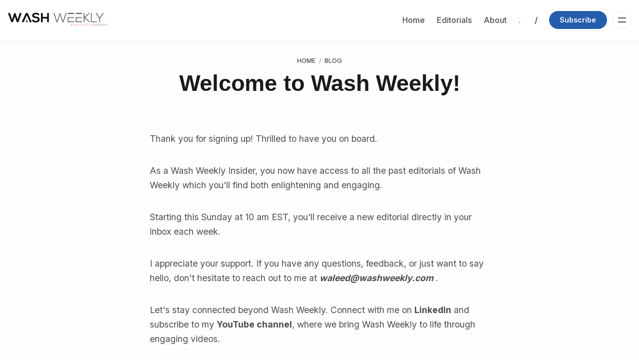

--- FILE ---
content_type: text/html; charset=utf-8
request_url: https://www.washweekly.com/welcome-to-wash-weekly/
body_size: 6316
content:
<!DOCTYPE html>
<html lang="en">
  <head>
    <meta charset="utf-8">
    <meta http-equiv="X-UA-Compatible" content="IE=edge">

    <title>Welcome to Wash Weekly!</title>

    <meta name="HandheldFriendly" content="True" />
    <meta name="viewport" content="width=device-width, initial-scale=1.0" />
    
    <meta name="theme-color" content="#245dab">

    <link rel="preload" href="https://www.washweekly.com/assets/dist/app.min.js?v=d880497706" as="script">
    <link rel="preload" href="https://www.washweekly.com/assets/dist/app.min.css?v=d880497706" as="style">

        <link rel="preconnect" href="https://fonts.googleapis.com">
    <link rel="preconnect" href="https://fonts.gstatic.com" crossorigin>




    <link rel="preload stylesheet" href="https://fonts.googleapis.com/css2?family=Inter:wght@300;400;500;600;700;800&display=swap" 
          as="style" onload="this.onload=null;this.rel='stylesheet'" crossorigin>    
    <style>body { --font-body: 'Inter', sans-serif; }</style>



    <script async defer src="https://www.washweekly.com/assets/dist/app.min.js?v=d880497706"></script>

    <link rel="stylesheet" type="text/css" href="https://www.washweekly.com/assets/dist/app.min.css?v=d880497706" />

    <script>
  // Basic Config
  let themeSettings = {
    ghostVersion: 'v5.0',
    searchUrl: `https://www.washweekly.com`,
    searchKey: ``,
    searchInContent: false,
    defaultColorScheme: `System`,
    enableImageLightbox: true,
    openLinksInNewTab: false
  }
</script>

<style>
  :root {
    --global-theme-notifications: none; /* flex/none */
    --global-hero-title-color: var(--color-primary);
    --global-button-gradient: var(--color-primary);
    --global-max-width: 1280px; /* site max width */
    --global-content-width: 680px; /* post-content-width */
    --global-wide-width: 960px; /* site max width */
    --global-radius: 8px; /* default radius */
    --global-radius-rounded: 30px; /* radius for rounded elements */
    --global-gallery-gap: 1em; /* Image gallery distance between images */
    --global-hyphens: none; /* none/auto */
    --global-header-height: 80px;
    --global-progress-bar: visible; /* visible/hidden */
    --global-content-preview-fading: 0%; /* 50%-100% for fading effect */
  }
</style>

<script>
  let preferredTheme = localStorage.getItem('PREFERRED_COLOR_SCHEME') || themeSettings.defaultColorScheme.toLowerCase();
  document.documentElement.setAttribute('data-color-scheme', preferredTheme);
  
  // Global values needed
  const themeGlobal = {
    currentPage: parseInt(''),
    nextPage: parseInt(''),
    nextPageLink: '',
    maxPages: parseInt(''), 
    lastPage: `` === `` ? true : false,
    postsPerPage: parseInt('6'),
    scrollPos: 0
  }

  // Calculate contrast for primary color (black/white);
  function getContrast(hexcolor) {
    // If a leading # is provided, remove it
    if (hexcolor.slice(0, 1) === '#') { hexcolor = hexcolor.slice(1); }
    // If a three-character hexcode, make six-character
    if (hexcolor.length === 3) { hexcolor = hexcolor.split('').map(function (hex) { return hex + hex;}).join(''); }
    // Convert to RGB value
    var r = parseInt(hexcolor.substr(0,2),16); var g = parseInt(hexcolor.substr(2,2),16); var b = parseInt(hexcolor.substr(4,2),16);
    // Get YIQ ratio
    var yiq = ((r * 299) + (g * 587) + (b * 114)) / 1000;
    // Check contrast
    return (yiq >= 128) ? '#000' : '#fff';
  };

  let style = document.createElement('style');
  style.innerHTML = `:root { --color-primary-contrast: ${getContrast("#245dab")} }`
  document.getElementsByTagName('head')[0].appendChild(style);
</script>

    
    
     

    <link rel="icon" href="https://www.washweekly.com/content/images/size/w256h256/format/jpeg/2023/05/jpg-2.jpg" type="image/jpeg">
    <link rel="canonical" href="https://www.washweekly.com/welcome-to-wash-weekly/">
    <meta name="referrer" content="no-referrer-when-downgrade">
    
    <meta property="og:site_name" content="Wash Weekly">
    <meta property="og:type" content="website">
    <meta property="og:title" content="Welcome to Wash Weekly!">
    <meta property="og:description" content="Thank you for signing up! Thrilled to have you on board.


As a Wash Weekly Insider, you now have access to all the past editorials of Wash Weekly which you&#x27;ll find both enlightening and engaging.


Starting this Sunday at 10 am EST, you&#x27;ll receive a new editorial directly in your">
    <meta property="og:url" content="https://www.washweekly.com/welcome-to-wash-weekly/">
    <meta property="og:image" content="https://www.washweekly.com/content/images/2025/07/Wash-Weekly-Editorial---Facebook---Twitter-Card-2-1.png">
    <meta property="article:published_time" content="2023-07-23T13:44:09.000Z">
    <meta property="article:modified_time" content="2023-07-29T00:57:41.000Z">
    <meta name="twitter:card" content="summary_large_image">
    <meta name="twitter:title" content="Welcome to Wash Weekly!">
    <meta name="twitter:description" content="Thank you for signing up! Thrilled to have you on board.


As a Wash Weekly Insider, you now have access to all the past editorials of Wash Weekly which you&#x27;ll find both enlightening and engaging.


Starting this Sunday at 10 am EST, you&#x27;ll receive a new editorial directly in your">
    <meta name="twitter:url" content="https://www.washweekly.com/welcome-to-wash-weekly/">
    <meta name="twitter:image" content="https://www.washweekly.com/content/images/2025/07/Wash-Weekly-Editorial---Facebook---Twitter-Card-1.png">
    <meta name="twitter:label1" content="Written by">
    <meta name="twitter:data1" content="Waleed Cope">
    <meta name="twitter:site" content="@WaleedCope">
    <meta name="twitter:creator" content="@WaleedCope">
    <meta property="og:image:width" content="759">
    <meta property="og:image:height" content="418">
    
    <script type="application/ld+json">
{
    "@context": "https://schema.org",
    "@type": "Article",
    "publisher": {
        "@type": "Organization",
        "name": "Wash Weekly",
        "url": "https://www.washweekly.com/",
        "logo": {
            "@type": "ImageObject",
            "url": "https://www.washweekly.com/content/images/2025/06/WW-Logo---LCEO-Pub.png"
        }
    },
    "author": {
        "@type": "Person",
        "name": "Waleed Cope",
        "image": {
            "@type": "ImageObject",
            "url": "https://www.washweekly.com/content/images/2023/05/322183630_877428590055332_6367727769453423490_n.jpg",
            "width": 588,
            "height": 588
        },
        "url": "https://www.washweekly.com/author/waleed/",
        "sameAs": [
            "http://waleedcope.com",
            "https://x.com/WaleedCope",
            "https://www.tiktok.com/@waleedcope",
            "https://www.instagram.com/waleedcee",
            "https://www.linkedin.com/in/waleedcope"
        ]
    },
    "headline": "Welcome to Wash Weekly!",
    "url": "https://www.washweekly.com/welcome-to-wash-weekly/",
    "datePublished": "2023-07-23T13:44:09.000Z",
    "dateModified": "2023-07-29T00:57:41.000Z",
    "description": "\n\n\nThank you for signing up! Thrilled to have you on board.\n\n\nAs a Wash Weekly Insider, you now have access to all the past editorials of Wash Weekly which you&#x27;ll find both enlightening and engaging.\n\n\nStarting this Sunday at 10 am EST, you&#x27;ll receive a new editorial directly in your inbox each week.\n\n\nI appreciate your support. If you have any questions, feedback, or just want to say hello, don&#x27;t hesitate to reach out to me at waleed@washweekly.com .\n\n\nLet&#x27;s stay connected beyond Wash Weekly. C",
    "mainEntityOfPage": "https://www.washweekly.com/welcome-to-wash-weekly/"
}
    </script>

    <meta name="generator" content="Ghost 6.12">
    <link rel="alternate" type="application/rss+xml" title="Wash Weekly" href="https://www.washweekly.com/rss/">
    <script defer src="https://cdn.jsdelivr.net/ghost/portal@~2.56/umd/portal.min.js" data-i18n="true" data-ghost="https://www.washweekly.com/" data-key="0ee1b9dd88e175788a475a9a3c" data-api="https://wash-weekly.ghost.io/ghost/api/content/" data-locale="en" crossorigin="anonymous"></script><style id="gh-members-styles">.gh-post-upgrade-cta-content,
.gh-post-upgrade-cta {
    display: flex;
    flex-direction: column;
    align-items: center;
    font-family: -apple-system, BlinkMacSystemFont, 'Segoe UI', Roboto, Oxygen, Ubuntu, Cantarell, 'Open Sans', 'Helvetica Neue', sans-serif;
    text-align: center;
    width: 100%;
    color: #ffffff;
    font-size: 16px;
}

.gh-post-upgrade-cta-content {
    border-radius: 8px;
    padding: 40px 4vw;
}

.gh-post-upgrade-cta h2 {
    color: #ffffff;
    font-size: 28px;
    letter-spacing: -0.2px;
    margin: 0;
    padding: 0;
}

.gh-post-upgrade-cta p {
    margin: 20px 0 0;
    padding: 0;
}

.gh-post-upgrade-cta small {
    font-size: 16px;
    letter-spacing: -0.2px;
}

.gh-post-upgrade-cta a {
    color: #ffffff;
    cursor: pointer;
    font-weight: 500;
    box-shadow: none;
    text-decoration: underline;
}

.gh-post-upgrade-cta a:hover {
    color: #ffffff;
    opacity: 0.8;
    box-shadow: none;
    text-decoration: underline;
}

.gh-post-upgrade-cta a.gh-btn {
    display: block;
    background: #ffffff;
    text-decoration: none;
    margin: 28px 0 0;
    padding: 8px 18px;
    border-radius: 4px;
    font-size: 16px;
    font-weight: 600;
}

.gh-post-upgrade-cta a.gh-btn:hover {
    opacity: 0.92;
}</style><script async src="https://js.stripe.com/v3/"></script>
    <script defer src="https://cdn.jsdelivr.net/ghost/sodo-search@~1.8/umd/sodo-search.min.js" data-key="0ee1b9dd88e175788a475a9a3c" data-styles="https://cdn.jsdelivr.net/ghost/sodo-search@~1.8/umd/main.css" data-sodo-search="https://wash-weekly.ghost.io/" data-locale="en" crossorigin="anonymous"></script>
    
    <link href="https://www.washweekly.com/webmentions/receive/" rel="webmention">
    <script defer src="/public/cards.min.js?v=d880497706"></script>
    <link rel="stylesheet" type="text/css" href="/public/cards.min.css?v=d880497706">
    <script defer src="/public/comment-counts.min.js?v=d880497706" data-ghost-comments-counts-api="https://www.washweekly.com/members/api/comments/counts/"></script>
    <script defer src="/public/member-attribution.min.js?v=d880497706"></script>
    <script defer src="/public/ghost-stats.min.js?v=d880497706" data-stringify-payload="false" data-datasource="analytics_events" data-storage="localStorage" data-host="https://www.washweekly.com/.ghost/analytics/api/v1/page_hit"  tb_site_uuid="ed259bfc-5e13-491e-8b2b-4404204c2c74" tb_post_uuid="7528a72c-3d05-417b-8ab5-d043d9b06fe1" tb_post_type="page" tb_member_uuid="undefined" tb_member_status="undefined"></script><style>:root {--ghost-accent-color: #245dab;}</style>
  </head>
  <body class="page-template page-welcome-to-wash-weekly" data-bg="graph-paper">
    
    
      <header class="header js-header" data-header="sticky">
  <div class="container wrapper">
    <div class="row">
      <div class="col-xs col-md-3 col-lg-2 flex">
<a class="header__brand" href="https://www.washweekly.com">            <img class="header__logo"
              src="/content/images/size/w300/2025/06/WW-Logo---LCEO-Pub.png"
              alt="Wash Weekly"/>
</a>      </div>

      <div class="col-xs col-md-9 col-lg-10 is-rel flex items-center content-end">
        <nav class="header__menu items-center">
          <ul class="nav">
    <li class="nav-home"><a href="https://www.washweekly.com/">Home</a></li>
    <li class="nav-editorials"><a href="https://www.washweekly.com/blog/">Editorials</a></li>
    <li class="nav-about"><a href="https://www.washweekly.com/about/">About</a></li>
    <li class="nav-"><a href="https://www.passionfroot.me/waleed-cope">.</a></li>
</ul>

        </nav>

            <span class="fw-600 m-l m-r text-acc">/</span>

              <a class="signup-link btn--primary radius-rounded" href="/signup/" data-portal="signup">Subscribe</a>
            

          <div class="member-menu js-member-menu">
<a class="signup-link" href="/signup/">      <i class="icon icon-arrow-up-right icon--sm">
  <svg class="icon__svg">
    <use xlink:href="https://www.washweekly.com/assets/icons/icon-sprite.svg?v=d880497706#arrow-up-right"></use>
  </svg>
</i>Sign up
</a>
<a class="signin-link" href="/signin/">      <i class="icon icon-login icon--sm">
  <svg class="icon__svg">
    <use xlink:href="https://www.washweekly.com/assets/icons/icon-sprite.svg?v=d880497706#login"></use>
  </svg>
</i>Sign in
</a></div>
        <button class="btn-menu-toggle menu__toggle js-menu-open"
          type="button" title="Menu" aria-label="Menu">
            <span></span>
            <span></span>
        </button>
      </div>
    </div>
  </div>
</header>
      <div class="menu js-menu">
  <div class="menu__header flex content-end ">

      <button class="search__toggle" title="Search" aria-label="Search" data-ghost-search>
        <i class="icon icon-search icon--md">
  <svg class="icon__svg">
    <use xlink:href="https://www.washweekly.com/assets/icons/icon-sprite.svg?v=d880497706#search"></use>
  </svg>
</i>      </button>

    <button class="btn-menu-toggle menu__toggle is-active js-menu-close"
      type="button" title="Menu" aria-label="Menu">
        <span></span>
        <span></span>
    </button>
  </div>

  <nav class="menu__navigation">
    <ul class="nav">
    <li class="nav-home"><a href="https://www.washweekly.com/">Home</a></li>
    <li class="nav-editorials"><a href="https://www.washweekly.com/blog/">Editorials</a></li>
    <li class="nav-about"><a href="https://www.washweekly.com/about/">About</a></li>
    <li class="nav-"><a href="https://www.passionfroot.me/waleed-cope">.</a></li>
</ul>


      <ul class="nav">
    <li class="nav-youtube"><a href="https://www.youtube.com/channel/UC6u-0qVsLx2tbZ-7gIg92Kg/?sub_confirmation=1">YouTube</a></li>
    <li class="nav-linkedin"><a href="https://www.linkedin.com/in/waleedcope">Linkedin</a></li>
    <li class="nav-signup"><a href="#/portal/">Signup</a></li>
    <li class="nav-sign-in"><a href="https://www.washweekly.com/signin/">Sign-in</a></li>
</ul>

  </nav>

  <span class="flex-1"></span>

        <div class="menu__subscribe m-b">
          <div class="bg-gradient radius flex flex-col p-lg color-white">
            <div class="menu_subscribe-content z-index-1">
              <span class="fw-700 text-16 m-b-xs is-block">Sign up to Wash Weekly!</span>
              <p class="m-b opacity-070" id="menu-input-label">The newsletter for laundry operators who want to grow profits, and be a market leader.</p>
              <form class="subscribe-form radius-rounded" 
  data-members-form="signup" data-style="">
  <input data-members-email class="w-100" 
    type="email" autocomplete="email" placeholder="Your email address" 
    aria-labelledby="menu-input-label" required/> 
  <button class="btn btn--white" type="submit">
    <span>Subscribe</span>
  </button>
  <div class="msg-success">Great! Check your inbox and click the link.</div>
  <div class="msg-error">Sorry, something went wrong. Please try again.</div>
</form>            </div>
          </div>
          <div class="text-09 m-t-sm m-b-sm text-center text-acc">
            Already have an account? <a href="/signin/">Sign in</a>
          </div>
        </div>

  <button class="menu__theme border-top js-theme-toggle">
    <span class="menu__theme--system"><i class="icon icon-brightness-half icon--sm">
  <svg class="icon__svg">
    <use xlink:href="https://www.washweekly.com/assets/icons/icon-sprite.svg?v=d880497706#brightness-half"></use>
  </svg>
</i>System Theme</span>
    <span class="menu__theme--light"><i class="icon icon-sun icon--sm">
  <svg class="icon__svg">
    <use xlink:href="https://www.washweekly.com/assets/icons/icon-sprite.svg?v=d880497706#sun"></use>
  </svg>
</i>Light Theme</span>
    <span class="menu__theme--dark"><i class="icon icon-moon icon--sm">
  <svg class="icon__svg">
    <use xlink:href="https://www.washweekly.com/assets/icons/icon-sprite.svg?v=d880497706#moon"></use>
  </svg>
</i>Dark Theme</span>
  </button>
</div>
    <main class="main">
      

  <div class="container wrapper">
  
    <div class="hero is-page" 
  data-feature-image="false" data-image-style="default">
  <div class="hero__content flex flex-col flex-cc">
      <ul class="breadcrumb">
	<li class="breadcrumb-item"><a href="https://www.washweekly.com">Home</a></li>
	  <li class="breadcrumb-item"><a href="/blog/">Blog</a></li>
</ul>
    <h1 class="hero__title m-b-0 text-center">Welcome to Wash Weekly!</h1>


  </div>

</div>
    <article class=" content post-access-public">
      <p></p>
<p>Thank you for signing up! Thrilled to have you on board.</p>
<p>As a Wash Weekly Insider, you now have access to all the past editorials of Wash Weekly which you'll find both enlightening and engaging.</p>
<p>Starting this Sunday at 10 am EST, you'll receive a new editorial directly in your inbox each week.</p>
<p>I appreciate your support. If you have any questions, feedback, or just want to say hello, don't hesitate to reach out to me at <strong><em>waleed@washweekly.com</em></strong> .</p>
<p>Let's stay connected beyond Wash Weekly. Connect with me on <a href="https://www.linkedin.com/in/waleedcope/?ref=washweekly.com"><strong>LinkedIn</strong></a> and subscribe to my <a href="https://www.youtube.com/channel/UC6u-0qVsLx2tbZ-7gIg92Kg/?sub_confirmation=1&ref=washweekly.com"><strong>YouTube channel</strong></a>, where we bring Wash Weekly to life through engaging videos.</p>
<p>Best regards,<br>Waleed ✌️🏴‍☠️</p>
    </article>
    
  </div>
  


    </main>


      <footer class="footer">
  <div class="container wrapper">

    <div class="footer__content border-top p-t-lg">
      <div class="row">
        <div class="col-xs-12 col-md-6 m-b-lg">
          <div class="footer__brand flex items-center">
              <img class="footer__logo m-r lazyload"
                src="/content/images/size/w300/2025/06/WW-Logo---LCEO-Pub.png"
                alt="Wash Weekly"/>
          </div>

          <div class="footer__description m-b" id="footer-input-label">
            The newsletter for laundry operators who want to grow profits, and be a market leader.
          </div>

                <form class="subscribe-form radius-rounded" 
  data-members-form="subscribe" data-style="">
    <input data-members-name autocomplete="name" type="text" placeholder="Your name" 
      aria-labelledby="footer-input-label" required>
  <input data-members-email class="w-100 radius-rounded" 
    type="email" autocomplete="email" placeholder="Your email address" 
    aria-labelledby="footer-input-label" required/> 
  <button class="btn btn--primary radius-rounded uppercase" type="submit">
    <span>Subscribe</span>
  </button>
  <div class="msg-success">Great! Check your inbox and click the link.</div>
  <div class="msg-error">Sorry, something went wrong. Please try again.</div>
</form>        </div>

        <div class="col-xs-12 col-md-4 m-b-lg">
          <span class="fw-700 m-b-sm display-block uppercase text-acc">Navigation</span>
          <div class="grid col-2">
            <ul class="nav">
    <li class="nav-home"><a href="https://www.washweekly.com/">Home</a></li>
    <li class="nav-editorials"><a href="https://www.washweekly.com/blog/">Editorials</a></li>
    <li class="nav-about"><a href="https://www.washweekly.com/about/">About</a></li>
    <li class="nav-"><a href="https://www.passionfroot.me/waleed-cope">.</a></li>
</ul>


              <ul class="nav">
    <li class="nav-youtube"><a href="https://www.youtube.com/channel/UC6u-0qVsLx2tbZ-7gIg92Kg/?sub_confirmation=1">YouTube</a></li>
    <li class="nav-linkedin"><a href="https://www.linkedin.com/in/waleedcope">Linkedin</a></li>
    <li class="nav-signup"><a href="#/portal/">Signup</a></li>
    <li class="nav-sign-in"><a href="https://www.washweekly.com/signin/">Sign-in</a></li>
</ul>

          </div>
        </div>

        <div class="col-xs-12 col-md-2 m-b">
          <span class="fw-700 m-b-sm display-block uppercase text-acc">Social</span>

          <div class="social-links flex flex-col fw-500">
            
  <a href="https://x.com/WaleedCope" class="twitter" aria-label="Twitter"><i class="icon icon-twitter icon--sm">
  <svg class="icon__svg">
    <use xlink:href="https://www.washweekly.com/assets/icons/icon-sprite.svg?v=d880497706#twitter"></use>
  </svg>
</i><span>Twitter</span></a>

<a href="https://www.washweekly.com/rss" class="rss" aria-label="RSS"><i class="icon icon-rss icon--sm">
  <svg class="icon__svg">
    <use xlink:href="https://www.washweekly.com/assets/icons/icon-sprite.svg?v=d880497706#rss"></use>
  </svg>
</i><span>RSS</span></a>









          </div>
        </div>
      </div>
    </div>

    <div class="footer__copy text-09 text-center">
      <span>&copy;2026&nbsp;<a href="https://www.washweekly.com">Wash Weekly</a></span>
    </div>
  </div>
</footer>

    <div class="notifications">
  <div class="notify notify-signup">
    <i class="icon icon-success icon--xxl notify__icon">
  <svg class="icon__svg">
    <use xlink:href="https://www.washweekly.com/assets/icons/icon-sprite.svg?v=d880497706#success"></use>
  </svg>
</i>    <div class="notify__msg">Great! You’ve successfully signed up.</div> 
    <button class="notify__close js-notify-close" data-class="signup-success" aria-label="Close"></button>
  </div>

  <div class="notify notify-signin">
    <i class="icon icon-success icon--xxl notify__icon">
  <svg class="icon__svg">
    <use xlink:href="https://www.washweekly.com/assets/icons/icon-sprite.svg?v=d880497706#success"></use>
  </svg>
</i>    <div class="notify__msg">Welcome back! You&#x27;ve successfully signed in.</div> 
    <button class="notify__close js-notify-close" data-class="signin-success" aria-label="Close"></button>
  </div>

  <div class="notify notify-subscribe">
    <i class="icon icon-success icon--xxl notify__icon">
  <svg class="icon__svg">
    <use xlink:href="https://www.washweekly.com/assets/icons/icon-sprite.svg?v=d880497706#success"></use>
  </svg>
</i>    <div class="notify__msg">You&#x27;ve successfully subscribed to Wash Weekly.</div> 
    <button class="notify__close js-notify-close" data-class="subscribe-success" aria-label="Close"></button>
  </div>

  <div class="notify notify-expired">
    <i class="icon icon-error icon--xxl notify__icon">
  <svg class="icon__svg">
    <use xlink:href="https://www.washweekly.com/assets/icons/icon-sprite.svg?v=d880497706#error"></use>
  </svg>
</i>    <div class="notify__msg">Your link has expired.</div> 
    <button class="notify__close js-notify-close" data-class="link-expired" aria-label="Close"></button>
  </div>

  <div class="notify notify-checkout">
    <i class="icon icon-success icon--xxl notify__icon">
  <svg class="icon__svg">
    <use xlink:href="https://www.washweekly.com/assets/icons/icon-sprite.svg?v=d880497706#success"></use>
  </svg>
</i>    <div class="notify__msg">Success! Check your email for magic link to sign-in.</div> 
    <button class="notify__close js-notify-close" data-class="checkout-success" aria-label="Close"></button>
  </div>

  <div class="notify notify-billing-success">
    <i class="icon icon-success icon--xxl notify__icon">
  <svg class="icon__svg">
    <use xlink:href="https://www.washweekly.com/assets/icons/icon-sprite.svg?v=d880497706#success"></use>
  </svg>
</i>    <div class="notify__msg">Success! Your billing info has been updated.</div> 
    <button class="notify__close js-notify-close" data-class="billing-success" aria-label="Close"></button>
  </div>

  <div class="notify notify-billing-cancel">
    <i class="icon icon-warning icon--xxl notify__icon">
  <svg class="icon__svg">
    <use xlink:href="https://www.washweekly.com/assets/icons/icon-sprite.svg?v=d880497706#warning"></use>
  </svg>
</i>    <div class="notify__msg">Your billing was not updated.</div> 
    <button class="notify__close js-notify-close" data-class="billing-cancel" aria-label="Close"></button>
  </div>
</div>

      
    

    

      <script>
    // Give the parameter a variable name
    const qsParams = new URLSearchParams(window.location.search);
    const isAction = qsParams.has('action');
    const isStripe = qsParams.has('stripe');
    const success = qsParams.get('success');
    const action = qsParams.get('action');
    const stripe = qsParams.get('stripe');

    if (qsParams && isAction) {
      if (success === "true") {
        switch (action) {
          case 'subscribe':
            handleNotification('subscribe-success');
            break;
          case 'signup': 
            handleNotification('signup-success');
            break;
          case 'signin':
            handleNotification('signin-success');
            break;
          default:
            break;
        }
      } else {
        handleNotification('link-expired');
      }
    }

    if (qsParams && isStripe) {
      switch (stripe) {
        case 'success':
          handleNotification('checkout-success');
          break;
        case 'billing-update-success':
          handleNotification('billing-success');
          break;
        case 'billing-update-cancel':
          handleNotification('billing-cancel');
          break;
        default:
          break;
      }
    }

    /**
    * Handle Notifications
    */
    function handleNotification(className) {
      document.body.classList.add(className);
      setTimeout(function(){ 
        document.body.classList.remove(className);
        clearURI();
      }, 5000);
    }
    
    /**
    * Clean URI
    */
    function clearURI() {
      window.history.replaceState({}, '', `${window.location.pathname}`);
    }
  </script>


    
  </body>
</html>


--- FILE ---
content_type: text/css; charset=UTF-8
request_url: https://www.washweekly.com/assets/dist/app.min.css?v=d880497706
body_size: 23616
content:
:root{--color-primary:var(--ghost-accent-color,#4169e1);--color-primary-contrast:#fff;--color-black:#000;--color-dark:#1a1a1a;--color-dark-acc:#333;--color-grey-darker:#4d4d4d;--color-grey-dark:#666;--color-grey:grey;--color-grey-light:#999;--color-grey-lighter:#b3b3b3;--color-light-acc:#ccc;--color-light:#e6e6e6;--color-white:#fff;--color-error:#fc365e;--color-success:#48c774;--color-warning:#fddc58;--color-info:#259eef;--color-gold:#ffd900;--color-facebook:#4267b2;--color-twitter:#1da1f2;--color-linkedin:#2867b2;--color-instagram:#e1306c;--color-youtube:red;--color-github:#333;--color-rss:#ee802f;--color-mail:#dc483d;--color-copy:#34a853;--color-text:var(--color-dark);--color-text-acc:var(--color-grey-darker);--color-text-reverse:var(--color-light);--color-bg:#fff;--color-bg-body:#fff;--color-bg-acc:#f7f7f7;--color-bg-reverse:var(--color-dark);--color-bg-base:0 0% 100%;--color-bg-base-reverse:0 0% 0%;--color-neutral:var(--color-grey);--color-border:#ebebeb;--color-transparent:transparent;--color-focus-hsl:217 99% 65%;--color-focus:hsl(var(--color-focus-hsl));--border-color:var(--color-border);--border-width:1px;--font-system:-apple-system,BlinkMacSystemFont,"Segoe UI",Helvetica,Arial,sans-serif,"Apple Color Emoji","Segoe UI Emoji";--font-mono:Consolas,Monaco,monospace;--font-body:var(--font-system);--font-headings:var(--font-system);--font-size-base:1rem;--font-weight-thin:100;--font-weight-extra-light:200;--font-weight-light:300;--font-weight-normal:400;--font-weight-medium:500;--font-weight-semi-bold:600;--font-weight-bold:700;--font-weight-extra-bold:800;--font-weight-black:900;--line-height-base:1.6;--letter-spacing:0;--trans-name:ease-in-out;--trans-duration:400ms;--trans-duration-lg:800ms;--trans-duration-xl:1200ms;--trans-delay:100ms;--trans-default:var(--trans-duration) var(--trans-name);--gap:1em;--gap-rem:1rem;--gap-xs:calc(var(--gap)*0.25);--gap-sm:calc(var(--gap)*0.5);--gap-lg:calc(var(--gap)*2);--gap-xl:calc(var(--gap)*4);--brakepoint-sm:36em;--brakepoint-md:48em;--brakepoint-lg:62em;--brakepoint-xl:75em;--gutter-w:1rem;--outer-m:1rem;--gutter-comp:calc(var(--gutter-w)*-1);--half-gutter-w:calc(var(--gutter-w)*0.5);--container-sm:calc(var(--brakepoint-sm) + var(--gutter-w));--container-md:calc(var(--brakepoint-md) + var(--gutter-w));--container-lg:calc(var(--brakepoint-lg) + var(--gutter-w));--container-xl:calc(var(--brakepoint-xl) + var(--gutter-w))}@media (color-index:48){html[data-color-scheme=system]{--color-text:var(--color-light);--color-text-acc:var(--color-grey-lighter);--color-text-reverse:var(--color-dark);--color-bg:#1f1f1f;--color-bg-body:#1f1f1f;--color-bg-acc:#1a1a1a;--color-bg-reverse:var(--color-light);--color-bg-base:0 0% 0%;--color-bg-base-reverse:0 0% 100%;--color-neutral:var(--color-grey);--color-border:#333}}@media (color:48842621){html[data-color-scheme=system]{--color-text:var(--color-light);--color-text-acc:var(--color-grey-lighter);--color-text-reverse:var(--color-dark);--color-bg:#1f1f1f;--color-bg-body:#1f1f1f;--color-bg-acc:#1a1a1a;--color-bg-reverse:var(--color-light);--color-bg-base:0 0% 0%;--color-bg-base-reverse:0 0% 100%;--color-neutral:var(--color-grey);--color-border:#333}}@media (prefers-color-scheme:dark){html[data-color-scheme=system]{--color-text:var(--color-light);--color-text-acc:var(--color-grey-lighter);--color-text-reverse:var(--color-dark);--color-bg:#1f1f1f;--color-bg-body:#1f1f1f;--color-bg-acc:#1a1a1a;--color-bg-reverse:var(--color-light);--color-bg-base:0 0% 0%;--color-bg-base-reverse:0 0% 100%;--color-neutral:var(--color-grey);--color-border:#333}}html[data-color-scheme=dark]{--color-text:var(--color-light);--color-text-acc:var(--color-grey-lighter);--color-text-reverse:var(--color-dark);--color-bg:#1f1f1f;--color-bg-body:#1f1f1f;--color-bg-acc:#1a1a1a;--color-bg-reverse:var(--color-light);--color-bg-base:0 0% 0%;--color-bg-base-reverse:0 0% 100%;--color-neutral:var(--color-grey);--color-border:#333}html{box-sizing:border-box}*,:after,:before{border:0 solid #ebebeb;border-color:var(--color-border);box-sizing:inherit}html{-webkit-txt-size-adjust:100%;line-height:1.15}body{margin:0}main{display:block}h1{font-size:2em;margin:.67em 0}hr{box-sizing:content-box;height:0;overflow:visible}pre{font-family:monospace,monospace;font-size:1em}a{background-color:transparent}abbr[title]{border-bottom:none;text-decoration:underline;-webkit-text-decoration:underline dotted currentColor;text-decoration:underline dotted currentColor}b,strong{font-weight:bolder}code,kbd,samp{font-family:monospace,monospace;font-size:1em}small{font-size:80%}sub,sup{font-size:75%;line-height:0;position:relative;vertical-align:baseline}sub{bottom:-.25em}sup{top:-.5em}img{border-style:none}button,input,optgroup,select,textarea{font-family:inherit;font-size:100%;line-height:1.15;margin:0}button,input{overflow:visible}button,select{text-transform:none}[type=button],[type=reset],[type=submit],button{-webkit-appearance:button}[type=button]::-moz-focus-inner,[type=reset]::-moz-focus-inner,[type=submit]::-moz-focus-inner,button::-moz-focus-inner{border-style:none;padding:0}[type=button]:-moz-focusring,[type=reset]:-moz-focusring,[type=submit]:-moz-focusring,button:-moz-focusring{outline:1px dotted ButtonText}fieldset{padding:.35em .75em .625em}legend{box-sizing:border-box;color:inherit;display:table;max-width:100%;padding:0;white-space:normal}progress{vertical-align:baseline}textarea{overflow:auto}[type=checkbox],[type=radio]{box-sizing:border-box;padding:0}[type=number]::-webkit-inner-spin-button,[type=number]::-webkit-outer-spin-button{height:auto}[type=search]{-webkit-appearance:textfield;outline-offset:-2px}[type=search]::-webkit-search-decoration{-webkit-appearance:none}::-webkit-file-upload-button{-webkit-appearance:button;font:inherit}details{display:block}summary{display:list-item}[hidden],template{display:none}body,html{-webkit-font-smoothing:antialiased;-moz-osx-font-smoothing:grayscale;-webkit-txt-size-adjust:100%;-ms-txt-size-adjust:100%;font-family:-apple-system,BlinkMacSystemFont,Segoe UI,Helvetica,Arial,sans-serif,Apple Color Emoji,Segoe UI Emoji;font-family:var(--font-body);font-size:1rem;font-size:var(--font-size-base);font-weight:400;font-weight:var(--font-weight-normal);-webkit-hyphens:var(--global-hyphens);hyphens:var(--global-hyphens);letter-spacing:0;letter-spacing:var(--letter-spacing);line-height:1.6;line-height:var(--line-height-base)}body{-webkit-overflow-scrolling:touch;background-color:#fff;background-color:var(--color-bg-body);color:#1a1a1a;color:var(--color-text);display:flex;flex-direction:column;min-height:100vh;overflow-x:hidden;position:relative}@media (prefers-reduced-motion:reduce),(print){body{--trans-duration:1ms}}button{-webkit-font-smoothing:inherit;-moz-osx-font-smoothing:inherit;-webkit-appearance:button;background:transparent;border:none;color:inherit;cursor:pointer;font:inherit;line-height:normal;margin:0;overflow:visible;padding:0;width:auto}button::-moz-focus-inner{border:0;padding:0}code,pre{word-wrap:normal;background-color:#f7f7f7;background-color:var(--color-bg-acc);border-radius:var(--global-radius);color:#4d4d4d;color:var(--color-text-acc);font-family:Consolas,Monaco,monospace;font-family:var(--font-mono);font-size:1rem;font-size:var(--font-size-base);-webkit-hyphens:none;hyphens:none;line-height:1.6;line-height:var(--line-height-base);margin:0 0 2em;margin:0 0 var(--gap-lg);max-width:100%;-moz-tab-size:4;-o-tab-size:4;tab-size:4;text-align:left;white-space:pre;word-break:normal;word-spacing:normal}code{color:#4169e1;color:var(--color-primary);font-size:.9rem;padding:.1em .3em;position:relative;white-space:normal}code,pre{border:1px solid #ebebeb;border:var(--border-width) solid var(--color-border);overflow:auto}pre{padding:1em;padding:var(--gap)}pre code{background:transparent;border:none;box-shadow:none;color:#4d4d4d;color:var(--color-text-acc);padding:0;white-space:pre}.content code[class*=language-],.content pre[class*=language-]{margin:0 0 2em;margin:0 0 var(--gap-lg)}h1,h2,h3,h4,h5,h6{color:inherit;font-family:-apple-system,BlinkMacSystemFont,Segoe UI,Helvetica,Arial,sans-serif,Apple Color Emoji,Segoe UI Emoji;font-family:var(--font-headings);word-break:break-word}h1 a,h2 a,h3 a,h4 a,h5 a,h6 a{color:inherit}h1{font-size:2.5rem;font-size:calc(var(--font-size-base)*2.5);font-size:calc(1.8rem + .4vw);font-size:calc(var(--font-size-base)*1.8 + .4vw);line-height:1.28;line-height:calc(var(--line-height-base)*.8);margin:0 0 .5em;margin:0 0 calc(var(--gap)*.5)}h1,h2{font-weight:700;font-weight:var(--font-weight-bold)}h2{font-size:2rem;font-size:calc(var(--font-size-base)*2);font-size:calc(1.6rem + .3vw);font-size:calc(var(--font-size-base)*1.6 + .3vw);line-height:1.36;line-height:calc(var(--line-height-base)*.85);margin:0 0 .6em;margin:0 0 calc(var(--gap)*.6)}h3{font-size:1.8rem;font-size:calc(var(--font-size-base)*1.8);font-size:calc(1.4rem + .25vw);font-size:calc(var(--font-size-base)*1.4 + .25vw);line-height:1.44;line-height:calc(var(--line-height-base)*.9);margin:0 0 .7em;margin:0 0 calc(var(--gap)*.7)}h3,h4{font-weight:700;font-weight:var(--font-weight-bold)}h4{font-size:1.5rem;font-size:calc(var(--font-size-base)*1.5);font-size:calc(1.3rem + .2vw);font-size:calc(var(--font-size-base)*1.3 + .2vw);line-height:1.52;line-height:calc(var(--line-height-base)*.95);margin:0 0 .8em;margin:0 0 calc(var(--gap)*.8)}h5{font-size:1.25rem;font-size:calc(var(--font-size-base)*1.25);font-size:calc(1.2rem + .15vw);font-size:calc(var(--font-size-base)*1.2 + .15vw);margin:0 0 .9em;margin:0 0 calc(var(--gap)*.9)}h5,h6{font-weight:600;font-weight:var(--font-weight-semi-bold);line-height:1.6;line-height:calc(var(--line-height-base)*1)}h6{font-size:1.1rem;font-size:calc(var(--font-size-base)*1.1);font-size:calc(1.1rem + .1vw);font-size:calc(var(--font-size-base)*1.1 + .1vw);margin:0 0 1em;margin:0 0 calc(var(--gap)*1)}img{margin:0;max-width:100%}@media (color-index:48){html[data-color-scheme=system] img:not(.header__logo){filter:brightness(.8) contrast(1.2)}}@media (color:48842621){html[data-color-scheme=system] img:not(.header__logo){filter:brightness(.8) contrast(1.2)}}@media (prefers-color-scheme:dark){html[data-color-scheme=system] img:not(.header__logo){filter:brightness(.8) contrast(1.2)}}html[data-color-scheme=dark] img:not(.header__logo){filter:brightness(.8) contrast(1.2)}input,select,textarea{-webkit-appearance:none;background-color:#fff;background-color:var(--color-bg);border:none;border-radius:var(--global-radius);box-shadow:0 0 0 1px #ebebeb;box-shadow:0 0 0 var(--border-width) var(--color-border);color:inherit;display:block;font-family:-apple-system,BlinkMacSystemFont,Segoe UI,Helvetica,Arial,sans-serif,Apple Color Emoji,Segoe UI Emoji;font-family:var(--font-body);font-size:1rem;font-size:var(--font-size-base);line-height:normal;margin-bottom:1em;margin-bottom:var(--gap);outline:none;padding:1em;padding:var(--gap)}input:active,input:focus,input:hover,select:active,select:focus,select:hover,textarea:active,textarea:focus,textarea:hover{box-shadow:0 0 0 1px rgba(77,145,254,.75);box-shadow:0 0 0 var(--border-width) hsla(var(--color-focus-hsl)/75%)}input.focus-visible,select.focus-visible,textarea.focus-visible{outline-color:rgba(77,145,254,.75);outline-color:hsla(var(--color-focus-hsl)/75%);outline-offset:-.5px;outline-style:solid;outline-width:2.5px}input:focus-visible,select:focus-visible,textarea:focus-visible{outline-color:rgba(77,145,254,.75);outline-color:hsla(var(--color-focus-hsl)/75%);outline-offset:-.5px;outline-style:solid;outline-width:2.5px}input:-ms-input-placeholder,input::-webkit-input-placeholder,input::placeholder,select:-ms-input-placeholder,select::-webkit-input-placeholder,select::placeholder,textarea:-ms-input-placeholder,textarea::-webkit-input-placeholder,textarea::placeholder{color:#1a1a1a;color:var(--color-text);font-weight:400;font-weight:var(--font-weight-normal);opacity:.5}input[type=color],input[type=radio],input[type=range]{box-shadow:none}input[type=range]{padding:0}input[type=color]{height:40px;padding:0;width:40px}input[type=checkbox],input[type=radio]{cursor:pointer;height:20px;width:20px}input[type=checkbox]{-webkit-appearance:none;-moz-appearance:none;appearance:none;border-radius:.125rem}input[type=checkbox]:active,input[type=checkbox]:focus,input[type=checkbox]:hover{background-color:#f7f7f7;background-color:var(--color-bg-acc);box-shadow:0 0 0 1px #ebebeb;box-shadow:0 0 0 var(--border-width) var(--color-border)}input[type=checkbox].focus-visible{outline-color:rgba(77,145,254,.75);outline-color:hsla(var(--color-focus-hsl)/75%);outline-offset:-.5px;outline-style:solid;outline-width:2.5px}input[type=checkbox]:focus-visible{outline-color:rgba(77,145,254,.75);outline-color:hsla(var(--color-focus-hsl)/75%);outline-offset:-.5px;outline-style:solid;outline-width:2.5px}input[type=checkbox]:checked{background-color:#4d91fe;background-color:var(--color-focus);background-image:url("data:image/svg+xml;charset=utf-8,%3Csvg xmlns='http://www.w3.org/2000/svg' viewBox='0 0 20 20'%3E%3Cpath fill='none' stroke='%23fff' stroke-linecap='round' stroke-linejoin='round' stroke-width='3' d='m6 10 3 3 6-6'/%3E%3C/svg%3E");box-shadow:0 0 0 1px #4d91fe;box-shadow:0 0 0 var(--border-width) var(--color-focus)}input[type=checkbox].primary{--color-focus:var(--color-primary)}input[type=checkbox][role=switch]{background-color:rgba(0,0,0,.2);background-color:hsla(var(--color-bg-base-reverse)/20%);background-image:url("data:image/svg+xml;charset=utf-8,%3Csvg xmlns='http://www.w3.org/2000/svg' viewBox='-4 -4 8 8'%3E%3Ccircle r='3' fill='%23fff'/%3E%3C/svg%3E");background-repeat:no-repeat;background-size:contain;border-radius:1.5rem;height:1.5rem;transition:background-position .15s ease-in-out;width:2.6rem}input[type=checkbox][role=switch],input[type=checkbox][role=switch]:active,input[type=checkbox][role=switch]:focus,input[type=checkbox][role=switch]:hover{box-shadow:none}input[type=checkbox][role=switch].focus-visible{outline-color:rgba(77,145,254,.75);outline-color:hsla(var(--color-focus-hsl)/75%);outline-offset:-.5px;outline-style:solid;outline-width:2.5px}input[type=checkbox][role=switch]:focus-visible{outline-color:rgba(77,145,254,.75);outline-color:hsla(var(--color-focus-hsl)/75%);outline-offset:-.5px;outline-style:solid;outline-width:2.5px}input[type=checkbox][role=switch]:checked{background-color:#4d91fe;background-color:var(--color-focus);background-image:url("data:image/svg+xml;charset=utf-8,%3Csvg xmlns='http://www.w3.org/2000/svg' viewBox='-4 -4 8 8'%3E%3Ccircle r='3' fill='%23fff'/%3E%3C/svg%3E");background-position:100%}input[type=checkbox][role=switch].theme{background-color:#1a1a1a;background-color:var(--color-bg-reverse)}input[type=checkbox][role=switch].primary{background-color:#4169e1;background-color:var(--color-primary)}input[type=checkbox][role=switch].gradient{background-color:transparent;background-color:var(--color-transparent);position:relative}input[type=checkbox][role=switch].gradient:after,input[type=checkbox][role=switch].gradient:before{border-radius:inherit;content:"";height:100%;position:absolute;width:100%}input[type=checkbox][role=switch].gradient:before{background-color:#4169e1;background-color:var(--color-primary);z-index:-2}input[type=checkbox][role=switch].gradient:after{background:linear-gradient(90deg,rgba(0,0,0,.2),hsla(0,0%,100%,.3));z-index:-1}@media (color-index:48){html[data-color-scheme=system] input[type=checkbox][role=switch].theme{background-image:url("data:image/svg+xml;charset=utf-8,%3Csvg xmlns='http://www.w3.org/2000/svg' viewBox='-4 -4 8 8'%3E%3Ccircle r='3'/%3E%3C/svg%3E")}}@media (color:48842621){html[data-color-scheme=system] input[type=checkbox][role=switch].theme{background-image:url("data:image/svg+xml;charset=utf-8,%3Csvg xmlns='http://www.w3.org/2000/svg' viewBox='-4 -4 8 8'%3E%3Ccircle r='3'/%3E%3C/svg%3E")}}@media (prefers-color-scheme:dark){html[data-color-scheme=system] input[type=checkbox][role=switch].theme{background-image:url("data:image/svg+xml;charset=utf-8,%3Csvg xmlns='http://www.w3.org/2000/svg' viewBox='-4 -4 8 8'%3E%3Ccircle r='3'/%3E%3C/svg%3E")}}html[data-color-scheme=dark] input[type=checkbox][role=switch].theme{background-image:url("data:image/svg+xml;charset=utf-8,%3Csvg xmlns='http://www.w3.org/2000/svg' viewBox='-4 -4 8 8'%3E%3Ccircle r='3'/%3E%3C/svg%3E")}ol,ul{margin:0 0 2em;margin:0 0 var(--gap-lg)}ol li,ul li{line-height:1.6;line-height:var(--line-height-base)}ol li a,ul li a{color:inherit}ol ol,ol ul,ul ol,ul ul{margin-bottom:0;margin-top:0}.list{list-style:disc none outside;list-style:initial}.list--unstyled{list-style:none;padding-left:0}hr{background-color:#ebebeb;background-color:var(--color-border);border:0;height:1px;margin:2em 0;margin:var(--gap-lg) 0;width:100%}figcaption{color:#4d4d4d;color:var(--color-text-acc);font-size:.9rem;font-style:italic;font-weight:500;font-weight:var(--font-weight-medium);padding:.5em;padding:var(--gap-sm);text-align:center}figcaption a{border-bottom:2px solid #4169e1;border-bottom:2px solid var(--color-primary)}figcaption a:visited{filter:brightness(.8)}figcaption a:active,figcaption a:focus,figcaption a:hover{color:#4169e1;color:var(--color-primary)}figcaption a.focus-visible{outline-color:rgba(77,145,254,.75);outline-color:hsla(var(--color-focus-hsl)/75%);outline-offset:-.5px;outline-style:solid;outline-width:2.5px}figcaption a:focus-visible{outline-color:rgba(77,145,254,.75);outline-color:hsla(var(--color-focus-hsl)/75%);outline-offset:-.5px;outline-style:solid;outline-width:2.5px}abbr{font-feature-settings:"smcp";color:gray;-webkit-font-variant:small-caps;-moz-font-variant:small-caps;-ms-font-variant:small-caps;font-variant:small-caps;font-weight:700;font-weight:var(--font-weight-bold);text-transform:lowercase}abbr[title]:hover{cursor:help}abbr,acronym,blockquote,code,input,kbd,q,samp,var{-webkit-hyphens:none;hyphens:none}table{-ms-flex-item-align:start;border-gap:0;align-self:flex-start;background-color:#fff;background-color:var(--color-bg);border-collapse:collapse;border-left:1px solid #ebebeb;border-left:var(--border-width) solid var(--color-border);border-right:1px solid #ebebeb;border-right:var(--border-width) solid var(--color-border);display:inline-block;font-family:-apple-system,BlinkMacSystemFont,Segoe UI,Helvetica,Arial,sans-serif,Apple Color Emoji,Segoe UI Emoji;font-family:var(--font-body);margin:1em 0 2em;margin:var(--gap) 0 var(--gap-lg);max-width:calc(100vw - 2em);overflow-x:auto}@media only screen and (min-width:36em){table{max-width:100%}}table td,table th{border-right:1px solid #ebebeb;border-right:var(--border-width) solid var(--color-border);line-height:1.6;line-height:var(--line-height-base);padding:.5em 1em;padding:var(--gap-sm) var(--gap)}table td:last-of-type,table th:last-of-type{border-right:none}table tr{white-space:pre}table thead tr{border-top:1px solid #ebebeb;border-top:var(--border-width) solid var(--color-border)}table tbody tr,table thead tr{border-bottom:1px solid #ebebeb;border-bottom:var(--border-width) solid var(--color-border)}p{font-size:1rem;font-size:var(--font-size-base);line-height:1.7;line-height:calc(.1 + var(--line-height-base));margin:0 0 2em;margin:0 0 var(--gap-lg)}a{box-shadow:none;color:var(--color-link);color:inherit;text-decoration:none}a.focus-visible{outline-color:rgba(77,145,254,.75);outline-color:hsla(var(--color-focus-hsl)/75%);outline-offset:-.5px;outline-style:solid;outline-width:2.5px}a:focus-visible{outline-color:rgba(77,145,254,.75);outline-color:hsla(var(--color-focus-hsl)/75%);outline-offset:-.5px;outline-style:solid;outline-width:2.5px}blockquote{background-color:#fff;background-color:var(--color-bg);border-bottom-right-radius:var(--global-radius);border-left:3px solid #4169e1;border-left:3px solid var(--color-primary);border-top-right-radius:var(--global-radius);font-family:-apple-system,BlinkMacSystemFont,Segoe UI,Helvetica,Arial,sans-serif,Apple Color Emoji,Segoe UI Emoji;font-family:var(--font-body);font-size:1.1rem;font-size:calc(var(--font-size-base)*1.1);font-style:italic;line-height:1.6;line-height:var(--line-height-base);margin:0 0 2em;margin-bottom:var(--gap-lg);padding:.5em 1.5em;position:relative;width:100%}blockquote+figcaption cite{display:block;font-size:inherit;font-style:italic;text-align:right}blockquote cite{font-weight:700;font-weight:var(--font-weight-bold)}blockquote p{margin:0}.italic,em,i{font-style:italic}.bold,b,strong{font-weight:700;font-weight:var(--font-weight-bold)}.small,small{font-size:80%}details{border:1px solid #ebebeb;border:var(--border-width) solid var(--color-border);border-radius:var(--global-radius);margin-bottom:2em;margin-bottom:var(--gap-lg)}@media only screen and (min-width:48em){details{padding:.5em;padding:var(--gap-sm)}}details:active summary:after,details:focus summary:after,details:hover summary:after{color:#4d4d4d;color:var(--color-text-acc)}details.focus-visible{outline-color:rgba(77,145,254,.75);outline-color:hsla(var(--color-focus-hsl)/75%);outline-offset:-.5px;outline-style:solid;outline-width:2.5px}details:focus-visible{outline-color:rgba(77,145,254,.75);outline-color:hsla(var(--color-focus-hsl)/75%);outline-offset:-.5px;outline-style:solid;outline-width:2.5px}details>*{margin:1em;margin:var(--gap);margin-top:0;padding-top:1em}details summary,details>*{color:#4d4d4d;color:var(--color-text-acc)}details summary{font-size:1rem;font-weight:600;font-weight:var(--font-weight-semi-bold);list-style:none;margin:0;padding:1em;padding:var(--gap);padding-right:2em;padding-right:var(--gap-lg);position:relative}details summary:active,details summary:focus,details summary:hover{cursor:pointer;outline:none}details summary.focus-visible{outline-color:rgba(77,145,254,.75);outline-color:hsla(var(--color-focus-hsl)/75%);outline-offset:-.5px;outline-style:solid;outline-width:2.5px}details summary:focus-visible{outline-color:rgba(77,145,254,.75);outline-color:hsla(var(--color-focus-hsl)/75%);outline-offset:-.5px;outline-style:solid;outline-width:2.5px}details summary::marker{display:none}details summary:after{color:grey;color:var(--color-grey);content:"+";position:absolute;right:1em;right:var(--gap)}details>:nth-child(2){border-top:1px solid #ebebeb;border-top:var(--border-width) solid var(--color-border)}details[open] summary{color:#4169e1;color:var(--color-primary)}details[open] summary:after{content:"-"}.wrapper{box-sizing:border-box;margin:0 auto;max-width:var(--global-max-width);width:100%}.wrapper-1080{max-width:1080px}.container,.container-fixed{margin-left:auto;margin-right:auto}.container{padding-left:1rem;padding-left:var(--outer-m);padding-right:1rem;padding-right:var(--outer-m)}.row{-webkit-box-flex:0;box-sizing:border-box;display:flex;flex:0 1 auto;flex-direction:row;flex-wrap:wrap;margin-left:-1rem;margin-left:var(--gutter-comp);margin-right:-1rem;margin-right:var(--gutter-comp)}.row,.row.reverse{-webkit-box-orient:horizontal}.row.reverse{flex-direction:row-reverse}.col.reverse,.row.reverse{}.col.reverse{flex-direction:column-reverse}.col-xs,.col-xs-1,.col-xs-10,.col-xs-11,.col-xs-12,.col-xs-2,.col-xs-3,.col-xs-4,.col-xs-5,.col-xs-6,.col-xs-7,.col-xs-8,.col-xs-9,.col-xs-offset-0,.col-xs-offset-1,.col-xs-offset-10,.col-xs-offset-11,.col-xs-offset-12,.col-xs-offset-2,.col-xs-offset-3,.col-xs-offset-4,.col-xs-offset-5,.col-xs-offset-6,.col-xs-offset-7,.col-xs-offset-8,.col-xs-offset-9{-webkit-box-flex:0;box-sizing:border-box;flex:0 0 auto;padding-left:1rem;padding-left:var(--gutter-w);padding-right:1rem;padding-right:var(--gutter-w)}.col-xs{-webkit-box-flex:1;-ms-flex-positive:1;flex-basis:0;flex-grow:1;max-width:100%}.col-xs-1{flex-basis:8.33333333%;max-width:8.33333333%}.col-xs-2{flex-basis:16.66666667%;max-width:16.66666667%}.col-xs-3{flex-basis:25%;max-width:25%}.col-xs-4{flex-basis:33.33333333%;max-width:33.33333333%}.col-xs-5{flex-basis:41.66666667%;max-width:41.66666667%}.col-xs-6{flex-basis:50%;max-width:50%}.col-xs-7{flex-basis:58.33333333%;max-width:58.33333333%}.col-xs-8{flex-basis:66.66666667%;max-width:66.66666667%}.col-xs-9{flex-basis:75%;max-width:75%}.col-xs-10{flex-basis:83.33333333%;max-width:83.33333333%}.col-xs-11{flex-basis:91.66666667%;max-width:91.66666667%}.col-xs-12{flex-basis:100%;max-width:100%}.col-xs-offset-0{margin-left:0}.col-xs-offset-1{margin-left:8.33333333%}.col-xs-offset-2{margin-left:16.66666667%}.col-xs-offset-3{margin-left:25%}.col-xs-offset-4{margin-left:33.33333333%}.col-xs-offset-5{margin-left:41.66666667%}.col-xs-offset-6{margin-left:50%}.col-xs-offset-7{margin-left:58.33333333%}.col-xs-offset-8{margin-left:66.66666667%}.col-xs-offset-9{margin-left:75%}.col-xs-offset-10{margin-left:83.33333333%}.col-xs-offset-11{margin-left:91.66666667%}[dir=ltr] .start-xs{text-align:left}[dir=rtl] .start-xs{text-align:right}.start-xs{justify-content:flex-start}.center-xs{justify-content:center;text-align:center}[dir=ltr] .end-xs{text-align:right}[dir=rtl] .end-xs{text-align:left}.end-xs{justify-content:flex-end}.top-xs{align-items:flex-start}.middle-xs{align-items:center}.bottom-xs{align-items:flex-end}.around-xs{justify-content:space-around}.between-xs{justify-content:space-between}.first-xs{order:-1}.last-xs{order:1}@media only screen and (min-width:36em){.container-fixed{width:calc(36em + 1rem);width:var(--container-sm)}.col-sm,.col-sm-1,.col-sm-10,.col-sm-11,.col-sm-12,.col-sm-2,.col-sm-3,.col-sm-4,.col-sm-5,.col-sm-6,.col-sm-7,.col-sm-8,.col-sm-9,.col-sm-offset-0,.col-sm-offset-1,.col-sm-offset-10,.col-sm-offset-11,.col-sm-offset-12,.col-sm-offset-2,.col-sm-offset-3,.col-sm-offset-4,.col-sm-offset-5,.col-sm-offset-6,.col-sm-offset-7,.col-sm-offset-8,.col-sm-offset-9{-webkit-box-flex:0;box-sizing:border-box;flex:0 0 auto;padding-left:1rem;padding-left:var(--gutter-w);padding-right:1rem;padding-right:var(--gutter-w)}.col-sm{-webkit-box-flex:1;-ms-flex-positive:1;flex-basis:0;flex-grow:1;max-width:100%}.col-sm-1{flex-basis:8.33333333%;max-width:8.33333333%}.col-sm-2{flex-basis:16.66666667%;max-width:16.66666667%}.col-sm-3{flex-basis:25%;max-width:25%}.col-sm-4{flex-basis:33.33333333%;max-width:33.33333333%}.col-sm-5{flex-basis:41.66666667%;max-width:41.66666667%}.col-sm-6{flex-basis:50%;max-width:50%}.col-sm-7{flex-basis:58.33333333%;max-width:58.33333333%}.col-sm-8{flex-basis:66.66666667%;max-width:66.66666667%}.col-sm-9{flex-basis:75%;max-width:75%}.col-sm-10{flex-basis:83.33333333%;max-width:83.33333333%}.col-sm-11{flex-basis:91.66666667%;max-width:91.66666667%}.col-sm-12{flex-basis:100%;max-width:100%}.col-sm-offset-0{margin-left:0}.col-sm-offset-1{margin-left:8.33333333%}.col-sm-offset-2{margin-left:16.66666667%}.col-sm-offset-3{margin-left:25%}.col-sm-offset-4{margin-left:33.33333333%}.col-sm-offset-5{margin-left:41.66666667%}.col-sm-offset-6{margin-left:50%}.col-sm-offset-7{margin-left:58.33333333%}.col-sm-offset-8{margin-left:66.66666667%}.col-sm-offset-9{margin-left:75%}.col-sm-offset-10{margin-left:83.33333333%}.col-sm-offset-11{margin-left:91.66666667%}[dir=ltr] .start-sm{text-align:left}[dir=rtl] .start-sm{text-align:right}.start-sm{justify-content:flex-start}.center-sm{justify-content:center;text-align:center}[dir=ltr] .end-sm{text-align:right}[dir=rtl] .end-sm{text-align:left}.end-sm{justify-content:flex-end}.top-sm{align-items:flex-start}.middle-sm{align-items:center}.bottom-sm{align-items:flex-end}.around-sm{justify-content:space-around}.between-sm{justify-content:space-between}.first-sm{order:-1}.last-sm{order:1}}@media only screen and (min-width:48em){.container-fixed{width:calc(48em + 1rem);width:var(--container-md)}.col-md,.col-md-1,.col-md-10,.col-md-11,.col-md-12,.col-md-2,.col-md-3,.col-md-4,.col-md-5,.col-md-6,.col-md-7,.col-md-8,.col-md-9,.col-md-offset-0,.col-md-offset-1,.col-md-offset-10,.col-md-offset-11,.col-md-offset-12,.col-md-offset-2,.col-md-offset-3,.col-md-offset-4,.col-md-offset-5,.col-md-offset-6,.col-md-offset-7,.col-md-offset-8,.col-md-offset-9{-webkit-box-flex:0;box-sizing:border-box;flex:0 0 auto;padding-left:1rem;padding-left:var(--gutter-w);padding-right:1rem;padding-right:var(--gutter-w)}.col-md{-webkit-box-flex:1;-ms-flex-positive:1;flex-basis:0;flex-grow:1;max-width:100%}.col-md-1{flex-basis:8.33333333%;max-width:8.33333333%}.col-md-2{flex-basis:16.66666667%;max-width:16.66666667%}.col-md-3{flex-basis:25%;max-width:25%}.col-md-4{flex-basis:33.33333333%;max-width:33.33333333%}.col-md-5{flex-basis:41.66666667%;max-width:41.66666667%}.col-md-6{flex-basis:50%;max-width:50%}.col-md-7{flex-basis:58.33333333%;max-width:58.33333333%}.col-md-8{flex-basis:66.66666667%;max-width:66.66666667%}.col-md-9{flex-basis:75%;max-width:75%}.col-md-10{flex-basis:83.33333333%;max-width:83.33333333%}.col-md-11{flex-basis:91.66666667%;max-width:91.66666667%}.col-md-12{flex-basis:100%;max-width:100%}.col-md-offset-0{margin-left:0}.col-md-offset-1{margin-left:8.33333333%}.col-md-offset-2{margin-left:16.66666667%}.col-md-offset-3{margin-left:25%}.col-md-offset-4{margin-left:33.33333333%}.col-md-offset-5{margin-left:41.66666667%}.col-md-offset-6{margin-left:50%}.col-md-offset-7{margin-left:58.33333333%}.col-md-offset-8{margin-left:66.66666667%}.col-md-offset-9{margin-left:75%}.col-md-offset-10{margin-left:83.33333333%}.col-md-offset-11{margin-left:91.66666667%}[dir=ltr] .start-md{text-align:left}[dir=rtl] .start-md{text-align:right}.start-md{justify-content:flex-start}.center-md{justify-content:center;text-align:center}[dir=ltr] .end-md{text-align:right}[dir=rtl] .end-md{text-align:left}.end-md{justify-content:flex-end}.top-md{align-items:flex-start}.middle-md{align-items:center}.bottom-md{align-items:flex-end}.around-md{justify-content:space-around}.between-md{justify-content:space-between}.first-md{order:-1}.last-md{order:1}}@media only screen and (min-width:62em){.container-fixed{width:calc(62em + 1rem);width:var(--container-lg)}.col-lg,.col-lg-1,.col-lg-10,.col-lg-11,.col-lg-12,.col-lg-2,.col-lg-3,.col-lg-4,.col-lg-5,.col-lg-6,.col-lg-7,.col-lg-8,.col-lg-9,.col-lg-offset-0,.col-lg-offset-1,.col-lg-offset-10,.col-lg-offset-11,.col-lg-offset-12,.col-lg-offset-2,.col-lg-offset-3,.col-lg-offset-4,.col-lg-offset-5,.col-lg-offset-6,.col-lg-offset-7,.col-lg-offset-8,.col-lg-offset-9{-webkit-box-flex:0;box-sizing:border-box;flex:0 0 auto;padding-left:1rem;padding-left:var(--gutter-w);padding-right:1rem;padding-right:var(--gutter-w)}.col-lg{-webkit-box-flex:1;-ms-flex-positive:1;flex-basis:0;flex-grow:1;max-width:100%}.col-lg-1{flex-basis:8.33333333%;max-width:8.33333333%}.col-lg-2{flex-basis:16.66666667%;max-width:16.66666667%}.col-lg-3{flex-basis:25%;max-width:25%}.col-lg-4{flex-basis:33.33333333%;max-width:33.33333333%}.col-lg-5{flex-basis:41.66666667%;max-width:41.66666667%}.col-lg-6{flex-basis:50%;max-width:50%}.col-lg-7{flex-basis:58.33333333%;max-width:58.33333333%}.col-lg-8{flex-basis:66.66666667%;max-width:66.66666667%}.col-lg-9{flex-basis:75%;max-width:75%}.col-lg-10{flex-basis:83.33333333%;max-width:83.33333333%}.col-lg-11{flex-basis:91.66666667%;max-width:91.66666667%}.col-lg-12{flex-basis:100%;max-width:100%}.col-lg-offset-0{margin-left:0}.col-lg-offset-1{margin-left:8.33333333%}.col-lg-offset-2{margin-left:16.66666667%}.col-lg-offset-3{margin-left:25%}.col-lg-offset-4{margin-left:33.33333333%}.col-lg-offset-5{margin-left:41.66666667%}.col-lg-offset-6{margin-left:50%}.col-lg-offset-7{margin-left:58.33333333%}.col-lg-offset-8{margin-left:66.66666667%}.col-lg-offset-9{margin-left:75%}.col-lg-offset-10{margin-left:83.33333333%}.col-lg-offset-11{margin-left:91.66666667%}[dir=ltr] .start-lg{text-align:left}[dir=rtl] .start-lg{text-align:right}.start-lg{justify-content:flex-start}.center-lg{justify-content:center;text-align:center}[dir=ltr] .end-lg{text-align:right}[dir=rtl] .end-lg{text-align:left}.end-lg{justify-content:flex-end}.top-lg{align-items:flex-start}.middle-lg{align-items:center}.bottom-lg{align-items:flex-end}.around-lg{justify-content:space-around}.between-lg{justify-content:space-between}.first-lg{order:-1}.last-lg{order:1}}@media only screen and (min-width:80em){.container-fixed{width:calc(75em + 1rem);width:var(--container-xl)}.col-xl,.col-xl-1,.col-xl-10,.col-xl-11,.col-xl-12,.col-xl-2,.col-xl-3,.col-xl-4,.col-xl-5,.col-xl-6,.col-xl-7,.col-xl-8,.col-xl-9,.col-xl-offset-0,.col-xl-offset-1,.col-xl-offset-10,.col-xl-offset-11,.col-xl-offset-12,.col-xl-offset-2,.col-xl-offset-3,.col-xl-offset-4,.col-xl-offset-5,.col-xl-offset-6,.col-xl-offset-7,.col-xl-offset-8,.col-xl-offset-9{-webkit-box-flex:0;box-sizing:border-box;flex:0 0 auto;padding-left:1rem;padding-left:var(--gutter-w);padding-right:1rem;padding-right:var(--gutter-w)}.col-xl{-webkit-box-flex:1;-ms-flex-positive:1;flex-basis:0;flex-grow:1;max-width:100%}.col-xl-1{flex-basis:8.33333333%;max-width:8.33333333%}.col-xl-2{flex-basis:16.66666667%;max-width:16.66666667%}.col-xl-3{flex-basis:25%;max-width:25%}.col-xl-4{flex-basis:33.33333333%;max-width:33.33333333%}.col-xl-5{flex-basis:41.66666667%;max-width:41.66666667%}.col-xl-6{flex-basis:50%;max-width:50%}.col-xl-7{flex-basis:58.33333333%;max-width:58.33333333%}.col-xl-8{flex-basis:66.66666667%;max-width:66.66666667%}.col-xl-9{flex-basis:75%;max-width:75%}.col-xl-10{flex-basis:83.33333333%;max-width:83.33333333%}.col-xl-11{flex-basis:91.66666667%;max-width:91.66666667%}.col-xl-12{flex-basis:100%;max-width:100%}.col-xl-offset-0{margin-left:0}.col-xl-offset-1{margin-left:8.33333333%}.col-xl-offset-2{margin-left:16.66666667%}.col-xl-offset-3{margin-left:25%}.col-xl-offset-4{margin-left:33.33333333%}.col-xl-offset-5{margin-left:41.66666667%}.col-xl-offset-6{margin-left:50%}.col-xl-offset-7{margin-left:58.33333333%}.col-xl-offset-8{margin-left:66.66666667%}.col-xl-offset-9{margin-left:75%}.col-xl-offset-10{margin-left:83.33333333%}.col-xl-offset-11{margin-left:91.66666667%}[dir=ltr] .start-xl{text-align:left}[dir=rtl] .start-xl{text-align:right}.start-xl{justify-content:flex-start}.center-xl{justify-content:center;text-align:center}[dir=ltr] .end-xl{text-align:right}[dir=rtl] .end-xl{text-align:left}.end-xl{justify-content:flex-end}.top-xl{align-items:flex-start}.middle-xl{align-items:center}.bottom-xl{align-items:flex-end}.around-xl{justify-content:space-around}.between-xl{justify-content:space-between}.first-xl{order:-1}.last-xl{order:1}}@keyframes a{0%{opacity:0}to{opacity:1}}@keyframes b{0%{opacity:0;transform:translate3d(0,-50%,0)}to{opacity:1;transform:translateZ(0)}}@keyframes c{0%{opacity:0;transform:translate3d(-50%,0,0)}to{opacity:1;transform:translateZ(0)}}@keyframes d{0%{opacity:0;transform:translate3d(50%,0,0)}to{opacity:1;transform:translateZ(0)}}@keyframes e{0%{opacity:0;transform:translate3d(0,50%,0)}to{opacity:1;transform:translateZ(0)}}@keyframes f{0%{transform:rotate(0)}to{transform:rotate(1turn)}}.author-card{border:1px solid #ebebeb;border:var(--border-width) solid var(--color-border);border-radius:var(--global-radius);display:flex;flex-direction:column;padding:1.5em}.author-card__media{background-color:#f7f7f7;background-color:var(--color-bg-acc);height:80px;margin-bottom:1em;position:relative;width:80px;z-index:2}.author-card__media img{height:100%;-o-object-fit:cover;object-fit:cover;-o-object-position:center;object-position:center;width:100%}.author-card__name{font-size:1.3rem}.author-card__social{color:grey;color:var(--color-grey)}.author-card__social a{border-radius:50%;margin-right:.5em;margin-right:var(--gap-sm)}.author-card__social a:active,.author-card__social a:focus,.author-card__social a:hover{border-color:#4169e1;border-color:var(--color-primary);color:#4169e1;color:var(--color-primary)}.author-card__social a.focus-visible{outline-color:rgba(77,145,254,.75);outline-color:hsla(var(--color-focus-hsl)/75%);outline-offset:-.5px;outline-style:solid;outline-width:2.5px}.author-card__social a:focus-visible{outline-color:rgba(77,145,254,.75);outline-color:hsla(var(--color-focus-hsl)/75%);outline-offset:-.5px;outline-style:solid;outline-width:2.5px}.author-card__social.has-facebook:before,.author-card__social.has-twitter:before,.author-card__social.has-website:before{align-self:center;background-color:#ebebeb;background-color:var(--color-border);content:"";height:1px;margin:0 1em;margin:0 var(--gap);width:20px}.author-card a:active,.author-card a:focus,.author-card a:hover{text-decoration:underline}.author-card a.focus-visible{outline-color:rgba(77,145,254,.75);outline-color:hsla(var(--color-focus-hsl)/75%);outline-offset:-.5px;outline-style:solid;outline-width:2.5px}.author-card a:focus-visible{outline-color:rgba(77,145,254,.75);outline-color:hsla(var(--color-focus-hsl)/75%);outline-offset:-.5px;outline-style:solid;outline-width:2.5px}.author-card__count:after{align-self:center;background-color:#ebebeb;background-color:var(--color-border);content:"";height:1px;margin:0 1em;margin:0 var(--gap);width:20px}.author-header{flex-direction:column;margin:1em auto 3em;max-width:40rem;text-align:center}@media only screen and (min-width:48em){.author-header{flex-direction:row;margin:2em auto 4em;text-align:left}}@media only screen and (min-width:62em){.author-header{flex-direction:row;margin:3em auto 6em;text-align:left}}.author-header__media{background-color:#f7f7f7;background-color:var(--color-bg-acc);border-radius:50%;height:120px;margin:0 0 1em;margin-bottom:var(--gap);position:relative;width:120px}.author-header__media,.author-header__media img{-o-object-fit:cover;object-fit:cover;-o-object-position:center;object-position:center}.author-header__media img{height:100%;width:100%}@media only screen and (min-width:48em){.author-header__media{height:120px;margin-bottom:0;margin-right:2em;margin-right:var(--gap-lg);width:120px}}@media only screen and (min-width:62em){.author-header__media{height:150px;width:150px}}@media only screen and (min-width:80em){.author-header__media{height:180px;width:180px}}.author-header__details{-webkit-box-pack:center;-ms-flex-pack:center;color:#4d4d4d;color:var(--color-text-acc);justify-content:center}@media only screen and (min-width:48em){.author-header__details{justify-content:flex-start}}[data-bg]{--color-accent:var(--color-primary)}[data-bg]:before{content:"";height:100%;left:0;position:absolute;top:0;width:100%;z-index:-1}[data-bg=grain]:before{background-image:url(../images/grain.png);background-position:0 0;background-size:100px 100px}[data-bg=topography]:before{background-image:url(../images/topography.png);background-position:0 0;opacity:.85}[data-bg=dots]:before{background-image:radial-gradient(var(--color-accent) 1px,#fff 1px);background-image:radial-gradient(var(--color-accent) 1px,var(--color-bg) 1px);background-size:20px 20px;opacity:.15}[data-bg=dots]:before,[data-bg=lines]:before{background-color:#fff;background-color:var(--color-bg-body)}[data-bg=lines]:before{background-image:repeating-linear-gradient(to right,var(--color-accent),var(--color-accent) 1px,#fff 1px,#fff);background-image:repeating-linear-gradient(to right,var(--color-accent),var(--color-accent) 1px,var(--color-bg) 1px,var(--color-bg));background-size:33.33% 33.33%;border-right:var(--border-width) solid var(--color-accent);left:1em;max-width:calc(var(--global-max-width) - 2em);opacity:.075;width:calc(100% - 2em)}@media only screen and (min-width:36em){[data-bg=lines]:before{background-size:25% 25%}}@media only screen and (min-width:48em){[data-bg=lines]:before{background-size:20% 20%}}@media only screen and (min-width:62em){[data-bg=lines]:before{background-size:16.667% 16.667%}}@media only screen and (min-width:80em){[data-bg=lines]:before{left:calc((100% - var(--global-max-width))/2 + 1em)}}[data-bg=graph-paper]:before{background-color:#fff;background-color:var(--color-bg-body);background-image:linear-gradient(var(--color-accent) 2px,transparent 2px),linear-gradient(90deg,var(--color-accent) 2px,transparent 2px),linear-gradient(var(--color-accent) 1px,transparent 1px),linear-gradient(90deg,var(--color-accent) 1px,#fff 1px);background-image:linear-gradient(var(--color-accent) 2px,transparent 2px),linear-gradient(90deg,var(--color-accent) 2px,transparent 2px),linear-gradient(var(--color-accent) 1px,transparent 1px),linear-gradient(90deg,var(--color-accent) 1px,var(--color-bg) 1px);background-position:-2px -2px,-2px -2px,-1px -1px,-1px -1px;background-size:50px 50px,50px 50px,10px 10px,10px 10px;opacity:.025}@media (color-index:48){html[data-color-scheme=system] [data-bg=grain]:before,html[data-color-scheme=system] [data-bg=topography]:before{filter:invert(1)}}@media (color:48842621){html[data-color-scheme=system] [data-bg=grain]:before,html[data-color-scheme=system] [data-bg=topography]:before{filter:invert(1)}}@media (prefers-color-scheme:dark){html[data-color-scheme=system] [data-bg=grain]:before,html[data-color-scheme=system] [data-bg=topography]:before{filter:invert(1)}}html[data-color-scheme=dark] [data-bg=grain]:before,html[data-color-scheme=dark] [data-bg=topography]:before{filter:invert(1)}@supports (-webkit-touch-callout:none) and (not (translate:none)){[data-bg=topography]:before{opacity:.5}[data-bg=dots]:before{opacity:.1}}.breadcrumb{color:#4d4d4d;color:var(--color-text-acc);display:flex;flex-wrap:wrap;font-size:.8rem;font-weight:500;font-weight:var(--font-weight-medium);list-style:none;margin-bottom:.5em;margin-bottom:var(--gap-sm);padding:0;text-transform:uppercase}.breadcrumb li:not(:last-child):after{content:"/";margin:0 .5em;margin:0 var(--gap-sm);opacity:.5}.btn{--bg-accent:var(--color-primary);--text-accent:var(--color-primary-contrast);-webkit-box-align:center;-ms-flex-align:center;-webkit-box-pack:center;-ms-flex-pack:center;-ms-flex-item-align:start;align-items:center;align-self:flex-start;background-color:var(--bg-accent);border:var(--border-width) solid var(--bg-accent);border-radius:var(--global-radius);color:inherit;color:var(--text-accent);cursor:pointer;display:inline-flex;font-family:-apple-system,BlinkMacSystemFont,Segoe UI,Helvetica,Arial,sans-serif,Apple Color Emoji,Segoe UI Emoji;font-family:var(--font-body);font-size:.9rem;font-weight:700;font-weight:var(--font-weight-bold);justify-content:center;letter-spacing:.025rem;letter-spacing:calc(var(--font-size-base)*.025);line-height:1;outline:none;padding:.75em 1.5em;text-align:center}.btn i{margin-right:.5em;margin-right:var(--gap-sm)}.btn:active,.btn:focus,.btn:hover{filter:contrast(.8) brightness(1.2)}.btn.focus-visible{outline-color:rgba(77,145,254,.75);outline-color:hsla(var(--color-focus-hsl)/75%);outline-offset:-.5px;outline-style:solid;outline-width:2.5px}.btn:focus-visible{outline-color:rgba(77,145,254,.75);outline-color:hsla(var(--color-focus-hsl)/75%);outline-offset:-.5px;outline-style:solid;outline-width:2.5px}.btn--xs{font-size:.7rem}.btn--sm{font-size:.8rem}.btn--lg{font-size:1.2rem}.btn--xl{font-size:1.4rem}.btn--xxl{font-size:1.8rem}.btn--rounded{border-radius:3rem}.btn--wide{padding:1em 4em;padding:var(--gap) var(--gap-xl)}.btn--full{width:100%}.btn--opac{background:transparent}.btn--bordered{--bg-accent:var(--color-text-acc);background-color:transparent;border:var(--border-width) solid var(--bg-accent);color:var(--bg-accent)}.btn--bordered:active,.btn--bordered:focus,.btn--bordered:hover{box-shadow:0 0 0 1px var(--bg-accent);box-shadow:0 0 0 var(--border-width) var(--bg-accent)}.btn--bordered.focus-visible{outline-color:rgba(77,145,254,.75);outline-color:hsla(var(--color-focus-hsl)/75%);outline-offset:-.5px;outline-style:solid;outline-width:2.5px}.btn--bordered:focus-visible{outline-color:rgba(77,145,254,.75);outline-color:hsla(var(--color-focus-hsl)/75%);outline-offset:-.5px;outline-style:solid;outline-width:2.5px}.btn--dark{--text-accent:var(--color-light);--bg-accent:var(--color-dark-acc)}.btn--light{--text-accent:var(--color-dark);--bg-accent:var(--color-light)}.btn--white{--text-accent:var(--color-dark);--bg-accent:var(--color-white)}.btn--primary{--text-accent:var(--color-primary-contrast);--bg-accent:var(--color-primary)}.btn--success{--text-accent:var(--color-white);--bg-accent:var(--color-success)}.btn--error{--text-accent:var(--color-white);--bg-accent:var(--color-error)}.btn--warning{--text-accent:var(--color-black);--bg-accent:var(--color-warning)}.btn--gradient{background:var(--bg-accent);background:var(--global-button-gradient,var(--bg-accent));border:none;color:var(--text-accent);overflow:hidden;position:relative}.btn--gradient:before{background:linear-gradient(135deg,rgba(0,0,0,.1),hsla(0,0%,100%,.3),rgba(0,0,0,.1));border-radius:inherit;content:"";height:100%;left:0;position:absolute;top:0;transition:all 1s ease;transition:transform .4s ease-in-out;transition:transform var(--trans-default);width:200%;z-index:0}.btn--gradient span{z-index:1}.btn--gradient:active:before,.btn--gradient:focus:before,.btn--gradient:hover:before{transform:translateX(-50%)}.btn--gradient:active,.btn--gradient:focus,.btn--gradient:hover{filter:none}.btn--gradient.focus-visible{outline-color:rgba(77,145,254,.75);outline-color:hsla(var(--color-focus-hsl)/75%);outline-offset:-.5px;outline-style:solid;outline-width:2.5px}.btn--gradient:focus-visible{outline-color:rgba(77,145,254,.75);outline-color:hsla(var(--color-focus-hsl)/75%);outline-offset:-.5px;outline-style:solid;outline-width:2.5px}.btn--view{-webkit-box-align:center;-ms-flex-align:center;-webkit-box-pack:center;-ms-flex-pack:center;-ms-flex-item-align:center;align-items:center;align-self:center;border-radius:var(--global-radius-rounded);color:#4d4d4d;color:var(--color-text-acc);display:flex;font-size:.85rem;font-weight:600;font-weight:var(--font-weight-semi-bold);justify-content:center;line-height:1;padding:.5em 1em;text-transform:capitalize}.btn--view:active,.btn--view:focus,.btn--view:hover{background-color:rgba(0,0,0,.1);background-color:hsla(var(--color-bg-base-reverse)/10%)}.btn--view.focus-visible{outline-color:rgba(77,145,254,.75);outline-color:hsla(var(--color-focus-hsl)/75%);outline-offset:-.5px;outline-style:solid;outline-width:2.5px}.btn--view:focus-visible{outline-color:rgba(77,145,254,.75);outline-color:hsla(var(--color-focus-hsl)/75%);outline-offset:-.5px;outline-style:solid;outline-width:2.5px}.btn--disabled,.btn[disabled]{cursor:not-allowed;opacity:.6}.btn.is-loading,.btn.loading{color:transparent;pointer-events:none;position:relative}.btn.is-loading:after,.btn.loading:after{animation:f .4s linear infinite;animation:f var(--trans-duration) infinite linear;border-bottom:2px solid #fff;border-left:2px solid #fff;border:2px solid var(--color-white);border-radius:50%;border-right:2px solid transparent;border-top:2px solid transparent;content:"";display:block;height:22px;left:50%;margin-left:-11px;margin-top:-11px;position:absolute;top:50%;width:22px;z-index:1}.btn.is-loading.btn--bordered:after,.btn.loading.btn--bordered:after{border-color:inherit}.js-load-more[disabled]{display:none}.card{background-color:#fff;background-color:var(--color-bg);border-radius:var(--global-radius)}.card__title{font-size:1.2rem}.card__description{color:#4d4d4d;color:var(--color-text-acc);margin-bottom:1em;margin-bottom:var(--gap)}.card__cta{align-self:flex-start;background-color:#1a1a1a;background-color:var(--color-bg-reverse);color:#e6e6e6;color:var(--color-text-reverse)}.card__cta:active,.card__cta:focus,.card__cta:hover{background-color:#4169e1;background-color:var(--color-primary);color:#fff;color:var(--color-primary-contrast)}.card__cta.focus-visible{outline-color:rgba(77,145,254,.75);outline-color:hsla(var(--color-focus-hsl)/75%);outline-offset:-.5px;outline-style:solid;outline-width:2.5px}.card__cta:focus-visible{outline-color:rgba(77,145,254,.75);outline-color:hsla(var(--color-focus-hsl)/75%);outline-offset:-.5px;outline-style:solid;outline-width:2.5px}.comments .subscribe-form{margin:0 auto;max-width:26rem;width:100%}.comments .subscribe-form .cove-input{margin-right:0!important;width:100%!important}.comments .cove-comment{margin-top:0}.comments #cove-comments{text-align:left}.footer{color:#4d4d4d;color:var(--color-text-acc);margin-top:2em;margin-top:var(--gap-lg);position:relative}.footer a:not(.tag-list__item):not(.social__item):active,.footer a:not(.tag-list__item):not(.social__item):focus,.footer a:not(.tag-list__item):not(.social__item):hover{text-decoration:underline}.footer a:not(.tag-list__item):not(.social__item).focus-visible{outline-color:rgba(77,145,254,.75);outline-color:hsla(var(--color-focus-hsl)/75%);outline-offset:-.5px;outline-style:solid;outline-width:2.5px}.footer a:not(.tag-list__item):not(.social__item):focus-visible{outline-color:rgba(77,145,254,.75);outline-color:hsla(var(--color-focus-hsl)/75%);outline-offset:-.5px;outline-style:solid;outline-width:2.5px}.footer .grid.col-2{grid-template-columns:repeat(2,1fr)}.footer__about{position:relative}.footer__about:before{background-color:#4169e1;background-color:var(--color-primary);content:"";height:100%;left:0;opacity:.1;position:absolute;top:0;width:100%}.footer__logo{height:40px;max-width:200px;-o-object-fit:contain;object-fit:contain}.footer__logo,.footer__title{margin-bottom:.5em;margin-bottom:var(--gap-sm)}.footer__title{display:block;font-size:1.2rem;font-weight:700;font-weight:var(--font-weight-bold);text-transform:uppercase}.footer__description{color:#4d4d4d;color:var(--color-text-acc);max-width:26rem}.footer .subscribe-form{max-width:24rem}.footer .subscribe-form.is-joined .subscribe-box{border:1px solid #ebebeb;border:var(--border-width) solid var(--color-border);padding:.25em;padding:var(--gap-xs)}.footer .nav{color:#4d4d4d;color:var(--color-text-acc);display:flex;flex-direction:column;flex-wrap:wrap;list-style:none;margin:0;padding:0}.footer .nav:last-of-type{margin-bottom:0}@media only screen and (min-width:48em){.footer .nav{justify-content:start;margin:0}}.footer .nav li:not(:last-of-type){margin-bottom:.25em;margin-bottom:var(--gap-xs)}.footer .nav a{border-radius:var(--global-radius);color:#4d4d4d;color:var(--color-text-acc);display:inline-block;font-size:.95rem;font-weight:500;font-weight:var(--font-weight-medium)}.footer hr{margin-bottom:1.5em;margin-top:1.5em}.footer__copy{padding:1.5em 0}.kg-card{align-self:center;border-radius:var(--global-radius);margin:0 0 2em;margin:0 0 var(--gap-lg);max-width:100%;width:100vw}.kg-card input{margin:0}.kg-card a[data-fslightbox],.kg-card div:not(.kg-bookmark-thumbnail),.kg-card img{border-radius:inherit}@media only screen and (min-width:48em){.kg-card.kg-width-wide{max-width:min(90vw,var(--global-wide-width))}.kg-card.kg-width-full{border-radius:0;max-width:100vw}}.kg-embed-card{align-items:center;display:flex;flex-direction:column;margin:0 0 2em;margin:0 0 var(--gap-lg);max-width:100%;min-width:100%}.kg-embed-card .fluid-width-video-wrapper{margin:0}.kg-embed-card iframe{max-width:100%}.kg-gallery-card,.kg-image-card{max-width:100vw}@media only screen and (min-width:36em){.kg-gallery-card,.kg-image-card{border-radius:var(--global-radius);max-width:100%}}.kg-gallery-image,.kg-image-card{position:relative}@media only screen and (min-width:36em){.kg-gallery-image,.kg-image-card{max-width:100%}}.kg-gallery-image:active .image-link,.kg-gallery-image:focus .image-link,.kg-gallery-image:hover .image-link,.kg-image-card:active .image-link,.kg-image-card:focus .image-link,.kg-image-card:hover .image-link{opacity:1;visibility:visible}.kg-gallery-image.focus-visible,.kg-image-card.focus-visible{outline-color:rgba(77,145,254,.75);outline-color:hsla(var(--color-focus-hsl)/75%);outline-offset:-.5px;outline-style:solid;outline-width:2.5px}.kg-gallery-image:focus-visible,.kg-image-card:focus-visible{outline-color:rgba(77,145,254,.75);outline-color:hsla(var(--color-focus-hsl)/75%);outline-offset:-.5px;outline-style:solid;outline-width:2.5px}.kg-gallery-image .image-link,.kg-image-card .image-link{-webkit-box-align:center;-ms-flex-align:center;-webkit-box-pack:center;-ms-flex-pack:center;align-items:center;background-color:hsla(0,0%,100%,.75);background-color:hsla(var(--color-bg-base)/75%);border:none!important;border-radius:50%;color:#fff;color:var(--color-white);display:flex;height:36px;justify-content:center;opacity:0;position:absolute;right:1em;right:var(--gap);top:1em;top:var(--gap);transition:all .4s ease-in-out;transition:all var(--trans-default);visibility:hidden;width:36px;z-index:5}.kg-gallery-image .image-link:active,.kg-gallery-image .image-link:focus,.kg-gallery-image .image-link:hover,.kg-image-card .image-link:active,.kg-image-card .image-link:focus,.kg-image-card .image-link:hover{background-color:#fff;background-color:var(--color-bg)}.kg-gallery-image .image-link.focus-visible,.kg-image-card .image-link.focus-visible{outline-color:rgba(77,145,254,.75);outline-color:hsla(var(--color-focus-hsl)/75%);outline-offset:-.5px;outline-style:solid;outline-width:2.5px}.kg-gallery-image .image-link:focus-visible,.kg-image-card .image-link:focus-visible{outline-color:rgba(77,145,254,.75);outline-color:hsla(var(--color-focus-hsl)/75%);outline-offset:-.5px;outline-style:solid;outline-width:2.5px}.kg-gallery-image .image-link .icon,.kg-image-card .image-link .icon{color:#1a1a1a;color:var(--color-text)}.kg-gallery-card .kg-gallery-container,.kg-image-card img{display:block;height:auto;margin:0 auto;max-width:100%}.kg-gallery-container{flex-direction:column;margin-bottom:1em;margin-bottom:var(--gap)}.kg-gallery-container,.kg-gallery-row{display:flex}.kg-gallery-row{-webkit-box-pack:center;-ms-flex-pack:center;flex-direction:row;justify-content:center}.kg-gallery-image img{display:block;height:100%;margin:0;width:100%}.kg-gallery-row:not(:first-of-type){margin:1em 0 0;margin:var(--global-gallery-gap,1em) 0 0 0}.kg-gallery-image:not(:first-of-type){margin:0 0 0 1em;margin:0 0 0 var(--global-gallery-gap,1em)}.kg-gallery-card+.kg-image-card,.kg-image-card+.kg-gallery-card{margin-top:-1em}.kg-bookmark-card{margin:0 0 2em;margin-bottom:var(--gap-lg);width:100%}.kg-bookmark-card:active .kg-bookmark-title,.kg-bookmark-card:focus .kg-bookmark-title,.kg-bookmark-card:hover .kg-bookmark-title{color:#4169e1;color:var(--color-primary)}.kg-bookmark-card.focus-visible{outline-color:rgba(77,145,254,.75);outline-color:hsla(var(--color-focus-hsl)/75%);outline-offset:-.5px;outline-style:solid;outline-width:2.5px}.kg-bookmark-card:focus-visible{outline-color:rgba(77,145,254,.75);outline-color:hsla(var(--color-focus-hsl)/75%);outline-offset:-.5px;outline-style:solid;outline-width:2.5px}.kg-bookmark-card .kg-bookmark-container{border:none!important;border-radius:inherit!important}.kg-bookmark-card .kg-bookmark-title{font-size:1.2rem}.kg-bookmark-card .kg-bookmark-description{font-size:1rem}.kg-bookmark-card .kg-bookmark-metadata{font-size:.9rem}.kg-card+.kg-bookmark-card{margin-top:0}.kg-bookmark-container{background-color:#fff;background-color:var(--color-bg);border-radius:inherit;box-shadow:0 0 0 1px #ebebeb;box-shadow:0 0 0 var(--border-width) var(--color-border);display:flex;flex-direction:column-reverse;min-height:148px;text-decoration:none}@media only screen and (min-width:36em){.kg-bookmark-container{flex-direction:row}}.kg-bookmark-content{-webkit-box-flex:1;-ms-flex-positive:1;-webkit-box-align:start;-ms-flex-align:start;-webkit-box-pack:start;-ms-flex-pack:start;align-items:flex-start;display:flex;flex-direction:column;flex-grow:1;justify-content:flex-start;padding:20px}.kg-bookmark-title{font-size:1.2rem;font-weight:700;font-weight:var(--font-weight-bold);margin-bottom:.5em;margin-bottom:var(--gap-sm)}.kg-bookmark-description{-webkit-line-clamp:2;-webkit-box-orient:vertical;color:#4d4d4d;color:var(--color-text-acc);display:-webkit-box;font-size:.9rem;margin-bottom:1em;margin-bottom:var(--gap);overflow-y:hidden}.kg-bookmark-thumbnail{border-radius:var(--global-radius) var(--global-radius) 0 0;max-height:100%;min-width:33%;overflow:hidden;padding-top:56.25%;position:relative}@media only screen and (min-width:36em){.kg-bookmark-thumbnail{border-radius:0 var(--global-radius) var(--global-radius) 0;padding-top:0}}.kg-bookmark-thumbnail img{height:100%;left:0;margin:0;-o-object-fit:cover;object-fit:cover;position:absolute;top:0;width:100%}.kg-bookmark-metadata{align-items:center;color:#4d4d4d;color:var(--color-text-acc);display:flex;flex-wrap:wrap;font-size:.9rem;font-weight:500;font-weight:var(--font-weight-medium)}.kg-bookmark-icon{height:1.5em;height:calc(var(--gap)*1.5);margin:0 .5em 0 0;margin-right:var(--gap-sm);width:1.5em;width:calc(var(--gap)*1.5)}.kg-bookmark-author:after{content:"•";margin:0 .5em;margin:0 var(--gap-sm)}.kg-bookmark-publisher{max-width:240px;overflow:hidden;text-overflow:ellipsis;white-space:nowrap}.kg-code-card{margin:0 0 2em;margin-bottom:var(--gap-lg);max-width:100%;width:100%}.kg-code-card pre{margin-bottom:.5em;margin-bottom:var(--gap-sm)}.kg-callout-card{width:100%}.kg-card.kg-callout-card+.kg-callout-card{margin-top:0}.kg-callout-card div.kg-callout-text{font-size:inherit}.kg-toggle-card{width:100%}.kg-card.kg-toggle-card+.kg-toggle-card{margin-top:0}.kg-card.kg-toggle-card{background-color:#fff;background-color:var(--color-bg);border-radius:var(--global-radius)}.kg-toggle-card .kg-toggle-heading-text{font-size:1.15em;line-height:1.3em;margin-bottom:0}.kg-blockquote-alt{border:none;border-bottom:1px solid #ebebeb;border-bottom:var(--border-width) solid var(--color-border);border-radius:0;border-top:1px solid #ebebeb;border-top:var(--border-width) solid var(--color-border);font-weight:600;font-weight:var(--font-weight-semi-bold);opacity:.85}blockquote.kg-blockquote-alt{padding:1em;padding:var(--gap)}@media only screen and (min-width:48em){blockquote.kg-blockquote-alt{align-self:center;max-width:var(--global-wide-width);padding:2em;padding:var(--gap-lg);width:100vw}}.kg-video-card{max-width:100vw}@media only screen and (min-width:36em){.kg-video-card{max-width:100%}}.kg-file-card{width:100%}.kg-header-card{max-width:100vw}.kg-header-card.kg-style-image .kg-header-card-button,.kg-header-card.kg-style-image .kg-header-card-header,.kg-header-card.kg-style-image .kg-header-card-subheader{z-index:40!important}.kg-button-card .kg-btn.kg-btn-accent{color:#fff;color:var(--color-primary-contrast);font-family:inherit}.kg-product-card-image{height:auto}@media only screen and (min-width:36em){.content.no-overflow .kg-card,.content.no-overflow .kg-card.kg-width-full,.content.no-overflow .kg-card.kg-width-wide{border-radius:var(--global-radius);max-width:100%}.content.no-overflow blockquote.kg-blockquote-alt{max-width:100%}.content.no-overflow .kg-video-card{border-radius:0!important}}.grid{display:grid}.grid.auto{grid-gap:2em;grid-gap:var(--gap-lg);grid-template-columns:repeat(auto-fit,minmax(16rem,1fr))}@media only screen and (min-width:48em){.grid.auto{grid-template-columns:repeat(auto-fit,minmax(22rem,1fr))}}.grid.col-2{grid-template-columns:repeat(auto-fit,minmax(16rem,1fr))}@media only screen and (min-width:48em){.grid.col-2{grid-template-columns:repeat(auto-fit,minmax(26rem,1fr))}}.grid.pricing{grid-gap:2em;grid-gap:var(--gap-lg);grid-template-columns:repeat(auto-fit,minmax(16rem,1fr))}.grid.authors{grid-gap:2em;grid-gap:var(--gap-lg);grid-template-columns:repeat(auto-fit,minmax(14rem,1fr))}@media only screen and (min-width:48em){.grid.authors{grid-template-columns:repeat(auto-fit,minmax(18rem,1fr))}}.grid-services,.grid-testimonials{grid-gap:1.5em;grid-template-columns:repeat(auto-fit,minmax(16rem,1fr));margin:0;padding:0}.grid-testimonials{list-style:none}.grid.post-feed,.grid.project-feed{grid-gap:2em;grid-gap:var(--gap-lg);display:grid}.grid.project-feed{margin-bottom:2em;margin-bottom:var(--gap-lg)}@media only screen and (min-width:36em){.grid.project-feed[data-layout=asymmetric-grid],.grid.project-feed[data-layout=grid]{grid-template-columns:repeat(2,1fr)}}@media only screen and (min-width:48em){.grid.project-feed[data-layout=asymmetric-grid],.grid.project-feed[data-layout=grid]{grid-gap:3em}}@media only screen and (min-width:62em){.grid.project-feed[data-layout=asymmetric-grid],.grid.project-feed[data-layout=grid]{grid-gap:4em;grid-gap:var(--gap-xl)}}@media only screen and (min-width:36em){.grid.project-feed[data-layout=asymmetric-grid]>*{grid-row:span 6}.grid.project-feed[data-layout=asymmetric-grid]>:first-of-type{grid-row-end:6;grid-row-start:1}.grid.project-feed[data-layout=asymmetric-grid]>:nth-of-type(2){grid-row-end:7;grid-row-start:2}}.grid.project-feed[data-layout=alternating-list],.grid.project-feed[data-layout=asymmetric-list],.grid.project-feed[data-layout=list]{display:flex;flex-direction:column}@media only screen and (min-width:48em){.grid.project-feed[data-layout=alternating-list],.grid.project-feed[data-layout=asymmetric-list],.grid.project-feed[data-layout=list]{grid-gap:3em;gap:3em}}@supports (-webkit-touch-callout:none) and (not (translate:none)){.grid.project-feed[data-layout=alternating-list],.grid.project-feed[data-layout=asymmetric-list],.grid.project-feed[data-layout=list]{grid-gap:0;gap:0}.grid.project-feed[data-layout=alternating-list] .project-card:not(:last-child),.grid.project-feed[data-layout=asymmetric-list] .project-card:not(:last-child),.grid.project-feed[data-layout=list] .project-card:not(:last-child){margin-bottom:2em}@media only screen and (min-width:48em){.grid.project-feed[data-layout=alternating-list],.grid.project-feed[data-layout=asymmetric-list],.grid.project-feed[data-layout=list]{grid-gap:0;gap:0}.grid.project-feed[data-layout=alternating-list] .project-card:not(:last-child),.grid.project-feed[data-layout=asymmetric-list] .project-card:not(:last-child),.grid.project-feed[data-layout=list] .project-card:not(:last-child){margin-bottom:3em}}}.header{align-items:center;display:flex;height:var(--global-header-height);margin-bottom:2em;margin-bottom:var(--gap-lg);padding:20px 0;top:0;transform:translateY(0);transition:transform .4s ease-in-out;transition:transform var(--trans-default);width:100%;z-index:50}.header__brand{align-self:center;display:inline-flex;margin-right:.5em;margin-right:var(--gap-sm)}.header__brand img{height:30px;-o-object-fit:contain;object-fit:contain}@media only screen and (min-width:36em){.header__brand img{max-width:200px}}.header .nav{display:flex;list-style:none;margin:0;padding:0}.header__title{display:block;font-size:1.2rem;font-weight:700;font-weight:var(--font-weight-bold);margin:0;padding:.25em 0;padding:var(--gap-xs) 0}.header__menu{-ms-overflow-style:none;display:none;overflow-x:scroll;position:relative;scrollbar-width:none;white-space:nowrap}.header__menu::-webkit-scrollbar{display:none}.header__menu+span{display:none}@media only screen and (min-width:62em){.header__menu{display:flex}.header__menu+span{display:block;position:relative}}.header__menu .nav li{color:#4d4d4d;color:var(--color-text-acc);font-weight:500;font-weight:var(--font-weight-medium);padding:.25em .5em}.header__menu .nav li.nav-current a{color:#4169e1;color:var(--color-primary)}.header__menu .nav li.nav-current a:after{transform:scale(1)}.header__menu .nav li a{border-radius:var(--global-radius);overflow:hidden;padding:.125em .25em;position:relative}.header__menu .nav li a:after{background-color:#4169e1;background-color:var(--color-primary);bottom:-4px;content:"";height:2px;left:0;opacity:1;position:absolute;transform:scale(0);transform-origin:center;transition:all .3s ease;width:100%}.header__menu .nav li a:hover:after{transform:scale(1)}.header .account-link,.header .signin-link,.header .signout-link,.header .signup-link,.header .upgrade-link{align-items:center;color:#4d4d4d;color:var(--color-text-acc);display:none;font-size:.9rem;font-weight:600;font-weight:var(--font-weight-semi-bold);height:36px;line-height:1;outline:none;padding:0 .5em;white-space:nowrap}.header .account-link:active,.header .account-link:focus,.header .account-link:hover,.header .signin-link:active,.header .signin-link:focus,.header .signin-link:hover,.header .signout-link:active,.header .signout-link:focus,.header .signout-link:hover,.header .signup-link:active,.header .signup-link:focus,.header .signup-link:hover,.header .upgrade-link:active,.header .upgrade-link:focus,.header .upgrade-link:hover{border-color:#4169e1;border-color:var(--color-primary);color:#4169e1;color:var(--color-primary)}.header .account-link.focus-visible,.header .signin-link.focus-visible,.header .signout-link.focus-visible,.header .signup-link.focus-visible,.header .upgrade-link.focus-visible{outline-color:rgba(77,145,254,.75);outline-color:hsla(var(--color-focus-hsl)/75%);outline-offset:-.5px;outline-style:solid;outline-width:2.5px}.header .account-link:focus-visible,.header .signin-link:focus-visible,.header .signout-link:focus-visible,.header .signup-link:focus-visible,.header .upgrade-link:focus-visible{outline-color:rgba(77,145,254,.75);outline-color:hsla(var(--color-focus-hsl)/75%);outline-offset:-.5px;outline-style:solid;outline-width:2.5px}@media only screen and (min-width:36em){.header .account-link,.header .signin-link,.header .signout-link,.header .signup-link,.header .upgrade-link{display:flex}}.header .signup-link{border:none;display:flex;margin-left:.5em;margin-left:var(--gap-sm);padding:0 1.5em}.header .signup-link,.header .signup-link:active,.header .signup-link:focus,.header .signup-link:hover{background-color:#4169e1;background-color:var(--color-primary);color:#fff;color:var(--color-primary-contrast)}.header .signup-link:active,.header .signup-link:focus,.header .signup-link:hover{cursor:pointer;filter:contrast(.8) brightness(1.2)}.header .signup-link.focus-visible{outline-color:rgba(77,145,254,.75);outline-color:hsla(var(--color-focus-hsl)/75%);outline-offset:-.5px;outline-style:solid;outline-width:2.5px}.header .signup-link:focus-visible{outline-color:rgba(77,145,254,.75);outline-color:hsla(var(--color-focus-hsl)/75%);outline-offset:-.5px;outline-style:solid;outline-width:2.5px}.header__user--toggle{-webkit-box-flex:0;border:1px solid #ebebeb;border:1px solid var(--color-border);border-radius:50%;color:#4d4d4d;color:var(--color-text-acc);display:flex;flex:0 0 auto;height:36px;outline:none;width:36px}.header__user--toggle:active,.header__user--toggle:focus,.header__user--toggle:hover{color:#4169e1;color:var(--color-primary);cursor:pointer}.header__user--toggle.focus-visible{outline-color:rgba(77,145,254,.75);outline-color:hsla(var(--color-focus-hsl)/75%);outline-offset:-.5px;outline-style:solid;outline-width:2.5px}.header__user--toggle:focus-visible{outline-color:rgba(77,145,254,.75);outline-color:hsla(var(--color-focus-hsl)/75%);outline-offset:-.5px;outline-style:solid;outline-width:2.5px}@media only screen and (min-width:36em){.header__user--toggle.is-not-member{display:none}}.header__user--toggle.is-member{margin-left:.5em;margin-left:var(--gap-sm);overflow:hidden;position:relative}.header__user--toggle.is-member img{border-radius:50%;position:absolute;z-index:2}.header__user--toggle.is-member .icon{z-index:1}.btn-menu-toggle{background-color:#fff;background-color:var(--color-bg);border-radius:50%;box-shadow:0 0 0 1px #ebebeb;box-shadow:0 0 0 var(--border-width) var(--color-border);display:flex;height:36px;margin-left:.75em;padding:8px;width:36px}.btn-menu-toggle:active,.btn-menu-toggle:focus,.btn-menu-toggle:hover{background-color:#f7f7f7;background-color:var(--color-bg-acc);color:#4169e1;color:var(--color-primary)}.btn-menu-toggle.focus-visible{outline-color:rgba(77,145,254,.75);outline-color:hsla(var(--color-focus-hsl)/75%);outline-offset:-.5px;outline-style:solid;outline-width:2.5px}.btn-menu-toggle:focus-visible{outline-color:rgba(77,145,254,.75);outline-color:hsla(var(--color-focus-hsl)/75%);outline-offset:-.5px;outline-style:solid;outline-width:2.5px}.btn-menu-toggle.is-active,.btn-menu-toggle.is-active:active,.btn-menu-toggle.is-active:focus,.btn-menu-toggle.is-active:hover{background-color:#f7f7f7;background-color:var(--color-bg-acc)}.btn-menu-toggle.is-active.focus-visible{outline-color:rgba(77,145,254,.75);outline-color:hsla(var(--color-focus-hsl)/75%);outline-offset:-.5px;outline-style:solid;outline-width:2.5px}.btn-menu-toggle.is-active:focus-visible{outline-color:rgba(77,145,254,.75);outline-color:hsla(var(--color-focus-hsl)/75%);outline-offset:-.5px;outline-style:solid;outline-width:2.5px}.header[data-header=sticky]{position:sticky}.header[data-header=floating],.header[data-header=sticky]{background-color:#fff;background-color:var(--color-bg);box-shadow:0 0 20px 1px rgba(0,0,0,.05)}.header[data-header=floating]{-webkit-backdrop-filter:blur(10px);backdrop-filter:blur(10px)}.header[data-header=floating].is-unpinned{position:sticky;transform:translateY(-100%)}.header[data-header=floating].is-pinned{position:sticky;transform:translateY(0)}.hero{margin:0 auto 2em;margin-bottom:var(--gap-lg);max-width:var(--global-max-width)}.hero,.hero__media{overflow:hidden;position:relative}.hero__media{height:auto;margin:0 auto;width:100%}.hero__figure,.hero__media{border-radius:var(--global-radius)}.hero__figure{margin:0;position:relative}.hero__figure img{aspect-ratio:16/9;background-color:#f7f7f7;background-color:var(--color-bg-acc);border-radius:inherit}.hero__img{display:block;height:100%;-o-object-fit:cover;object-fit:cover;-o-object-position:center;object-position:center;width:100%}.hero .featured .icon{fill:#ffd900;fill:var(--color-gold);color:#ffd900;color:var(--color-gold)}.hero__content{justify-content:center;margin:0 auto;z-index:1}.hero__content a:not(.btn):active,.hero__content a:not(.btn):focus,.hero__content a:not(.btn):hover{text-decoration:underline}.hero__content a:not(.btn).focus-visible{outline-color:rgba(77,145,254,.75);outline-color:hsla(var(--color-focus-hsl)/75%);outline-offset:-.5px;outline-style:solid;outline-width:2.5px}.hero__content a:not(.btn):focus-visible{outline-color:rgba(77,145,254,.75);outline-color:hsla(var(--color-focus-hsl)/75%);outline-offset:-.5px;outline-style:solid;outline-width:2.5px}.hero__title{margin-bottom:.25em;margin-bottom:var(--gap-xs)}.hero__tag{--color-accent:var(--color-text-acc);align-self:flex-start;color:var(--color-accent);display:inline-flex;font-size:.9rem;font-weight:600;font-weight:var(--font-weight-semi-bold);margin-bottom:.5em;margin-bottom:var(--gap-sm);text-transform:uppercase}.hero__tag:before{align-self:center;background-color:var(--color-accent);content:"";height:1px;margin-right:.5em;margin-right:var(--gap-sm);width:20px}.hero__description{font-size:1.1rem;font-weight:500;font-weight:var(--font-weight-medium)}.hero .subscribe-form,.hero__description{max-width:30rem;width:100%}.hero.post{max-width:var(--global-content-width)}.hero[data-image-style=background-full],.hero[data-image-style=background]{background-color:#333;background-color:var(--color-dark-acc);min-height:32rem;padding:2em 1em;padding:var(--gap-lg) var(--gap)}@media only screen and (min-width:80em){.hero[data-image-style=background-full],.hero[data-image-style=background]{padding:4em 1em;padding:var(--gap-xl) var(--gap)}}.hero[data-image-style=background-full] .hero__title,.hero[data-image-style=background] .hero__title{color:#fff;color:var(--color-white)}.hero[data-image-style=background-full] .hero__description,.hero[data-image-style=background-full] .hero__excerpt,.hero[data-image-style=background] .hero__description,.hero[data-image-style=background] .hero__excerpt{color:#e6e6e6;color:var(--color-light)}.hero[data-image-style=background-full] .hero__tag,.hero[data-image-style=background] .hero__tag{--color-accent:var(--color-light)!important}.hero[data-image-style=background-full] .post-info,.hero[data-image-style=background] .post-info{color:#e6e6e6;color:var(--color-light)}.hero[data-image-style=background-full] .post-info__avatars a,.hero[data-image-style=background] .post-info__avatars a{background-color:#333;background-color:var(--color-dark-acc);border:2px solid #333;border:2px solid var(--color-dark-acc)}.hero[data-image-style=background-full] .breadcrumb,.hero[data-image-style=background] .breadcrumb{color:#e6e6e6;color:var(--color-light)}.hero[data-image-style=background-full] .hero__figure,.hero[data-image-style=background-full] .hero__media,.hero[data-image-style=background] .hero__figure,.hero[data-image-style=background] .hero__media{height:100%}.hero[data-image-style=background-full] .hero__media,.hero[data-image-style=background] .hero__media{height:100%;left:0;position:absolute;top:0;z-index:0}.hero[data-image-style=background-full] .hero__media img,.hero[data-image-style=background] .hero__media img{background-color:transparent;background-color:var(--color-transparent);filter:brightness(.65);max-height:none}.hero[data-image-style=background]{border-radius:var(--global-radius);margin:0 1em;margin:0 var(--gap);margin-bottom:2em;margin-bottom:var(--gap-lg)}@media only screen and (min-width:80em){.hero[data-image-style=background]{margin:0 auto 2em;margin-bottom:var(--gap-lg);max-width:calc(var(--global-max-width) - 2em)}}.hero[data-image-style=background-full]{max-width:none}.hero[data-image-style=background-full] .hero__figure,.hero[data-image-style=background-full] .hero__media{border-radius:0;max-width:none}.hero[data-image-style=hidden] .hero__media{display:none}.hero[data-image-style=bottom] .hero__media,.hero[data-image-style=side] .hero__media{max-width:60rem}.hero[data-image-style=bottom] .hero-cta-link,.hero[data-image-style=bottom] .subscribe-form,.hero[data-image-style=side] .hero-cta-link,.hero[data-image-style=side] .subscribe-form{margin-bottom:1.5em}.hero[data-image-style=side] .hero__description,.hero[data-image-style=side] .subscribe-form{margin:0 auto 1.5em;max-width:30rem}@media only screen and (min-width:48em){.hero[data-image-style=side]{display:flex;flex-direction:row}.hero[data-image-style=side] .hero__content{flex:1;text-align:left}.hero[data-image-style=side] .hero__media{flex:1;margin-left:2rem}.hero[data-image-style=side] .subscribe-form{margin-bottom:0}.hero[data-image-style=side] .hero__description,.hero[data-image-style=side] .subscribe-form{margin-left:0}}.hero[data-image-style=side] .stats{display:none}.hero[data-image-style=background-full] figure figcaption,.hero[data-image-style=background] figure figcaption,.hero[data-image-style=side] figure figcaption{-webkit-box-align:center;-ms-flex-align:center;-webkit-box-pack:center;-ms-flex-pack:center;align-items:center;background:transparent;border-radius:2em;bottom:1em;color:transparent;display:flex;font-size:.85rem;gap:5px;height:30px;justify-content:center;line-height:1;overflow:hidden;position:absolute;right:1em;width:30px;z-index:10}.hero[data-image-style=background-full] figure figcaption:after,.hero[data-image-style=background] figure figcaption:after,.hero[data-image-style=side] figure figcaption:after{-webkit-box-align:center;-ms-flex-align:center;-webkit-box-pack:center;-ms-flex-pack:center;align-items:center;background:#fff;background:var(--color-bg);bottom:0;color:#1a1a1a;color:var(--color-text);content:"i";display:flex;height:30px;justify-content:center;position:absolute;right:0;width:30px;z-index:20}.hero[data-image-style=background-full] figure a,.hero[data-image-style=background] figure a,.hero[data-image-style=side] figure a{border:none;color:#4169e1;color:var(--color-primary);text-decoration:underline}.hero[data-image-style=background-full] figure a:active,.hero[data-image-style=background-full] figure a:focus,.hero[data-image-style=background-full] figure a:hover,.hero[data-image-style=background] figure a:active,.hero[data-image-style=background] figure a:focus,.hero[data-image-style=background] figure a:hover,.hero[data-image-style=side] figure a:active,.hero[data-image-style=side] figure a:focus,.hero[data-image-style=side] figure a:hover{filter:brightness(1.2)}.hero[data-image-style=background-full] figure a.focus-visible,.hero[data-image-style=background] figure a.focus-visible,.hero[data-image-style=side] figure a.focus-visible{outline-color:rgba(77,145,254,.75);outline-color:hsla(var(--color-focus-hsl)/75%);outline-offset:-.5px;outline-style:solid;outline-width:2.5px}.hero[data-image-style=background-full] figure a:focus-visible,.hero[data-image-style=background] figure a:focus-visible,.hero[data-image-style=side] figure a:focus-visible{outline-color:rgba(77,145,254,.75);outline-color:hsla(var(--color-focus-hsl)/75%);outline-offset:-.5px;outline-style:solid;outline-width:2.5px}.hero[data-image-style=background-full]:active figcaption,.hero[data-image-style=background-full]:focus figcaption,.hero[data-image-style=background-full]:hover figcaption,.hero[data-image-style=background]:active figcaption,.hero[data-image-style=background]:focus figcaption,.hero[data-image-style=background]:hover figcaption,.hero[data-image-style=side]:active figcaption,.hero[data-image-style=side]:focus figcaption,.hero[data-image-style=side]:hover figcaption{background:#fff;background:var(--color-bg);color:#1a1a1a;color:var(--color-text);height:auto;padding:.6em 1em;width:auto}.hero[data-image-style=background-full]:active figcaption:after,.hero[data-image-style=background-full]:focus figcaption:after,.hero[data-image-style=background-full]:hover figcaption:after,.hero[data-image-style=background]:active figcaption:after,.hero[data-image-style=background]:focus figcaption:after,.hero[data-image-style=background]:hover figcaption:after,.hero[data-image-style=side]:active figcaption:after,.hero[data-image-style=side]:focus figcaption:after,.hero[data-image-style=side]:hover figcaption:after{display:none}.hero[data-image-style=background-full].focus-visible,.hero[data-image-style=background].focus-visible,.hero[data-image-style=side].focus-visible{outline-color:rgba(77,145,254,.75);outline-color:hsla(var(--color-focus-hsl)/75%);outline-offset:-.5px;outline-style:solid;outline-width:2.5px}.hero[data-image-style=background-full]:focus-visible,.hero[data-image-style=background]:focus-visible,.hero[data-image-style=side]:focus-visible{outline-color:rgba(77,145,254,.75);outline-color:hsla(var(--color-focus-hsl)/75%);outline-offset:-.5px;outline-style:solid;outline-width:2.5px}.hero.is-home{min-height:30rem;padding:0 1em;padding:0 var(--gap)}.hero.is-home .hero__content{align-items:center;max-width:60rem;width:100%}.hero.is-home .hero__description{max-width:44rem}.hero.is-home a.btn{align-self:center}.hero.is-home[data-image-style=bottom] a.btn{margin-bottom:2em;margin-bottom:var(--gap-lg)}@media only screen and (min-width:48em){.hero.is-home[data-image-style=side] .hero__title,.hero.is-home[data-image-style=side] a.btn{align-self:flex-start}}.hero.is-home[data-image-style]{justify-content:center;text-align:center}.hero.is-home[data-image-style] .hero__title{-webkit-text-fill-color:transparent;background:var(--global-hero-title-color);-webkit-background-clip:text;color:#4169e1;color:var(--color-primary);font-size:calc(1.6rem + 3vmin);margin-bottom:1rem}.hero.is-home[data-image-style] .hero__description{margin-bottom:1.5em}.hero.is-page[data-image-style=hidden],.hero.is-post[data-image-style=hidden]{min-height:auto}@media only screen and (min-width:48em){.hero.is-page[data-image-style=hidden],.hero.is-post[data-image-style=hidden]{margin-bottom:3em}}.hero.is-page[data-image-style=default],.hero.is-post[data-image-style=default]{max-width:var(--global-content-width)}.hero.is-page[data-image-style=default][data-feature-image=true] .hero__content,.hero.is-post[data-image-style=default][data-feature-image=true] .hero__content{margin-bottom:2em;margin-bottom:var(--gap-lg)}.hero.is-page[data-image-style=wide],.hero.is-post[data-image-style=wide]{max-width:var(--global-wide-width)}.hero.is-page[data-image-style=max-width][data-feature-image=true] .hero__content,.hero.is-page[data-image-style=wide][data-feature-image=true] .hero__content,.hero.is-post[data-image-style=max-width][data-feature-image=true] .hero__content,.hero.is-post[data-image-style=wide][data-feature-image=true] .hero__content{margin-bottom:2em;margin-bottom:var(--gap-lg)}.hero.is-page[data-image-style=background-full],.hero.is-page[data-image-style=background],.hero.is-post[data-image-style=background-full],.hero.is-post[data-image-style=background]{display:flex;min-height:32rem}.hero.is-page[data-image-style=background-full] .hero__content,.hero.is-page[data-image-style=background] .hero__content,.hero.is-post[data-image-style=background-full] .hero__content,.hero.is-post[data-image-style=background] .hero__content{max-width:var(--global-content-width);width:100%}.hero.is-page[data-image-style=background-full][data-feature-image=true] .hero__title,.hero.is-page[data-image-style=background][data-feature-image=true] .hero__title,.hero.is-post[data-image-style=background-full][data-feature-image=true] .hero__title,.hero.is-post[data-image-style=background][data-feature-image=true] .hero__title{color:#fff;color:var(--color-white)}.hero.is-page[data-image-style=background-full][data-feature-image=true] .hero__excerpt,.hero.is-page[data-image-style=background][data-feature-image=true] .hero__excerpt,.hero.is-post[data-image-style=background-full][data-feature-image=true] .hero__excerpt,.hero.is-post[data-image-style=background][data-feature-image=true] .hero__excerpt{color:#e6e6e6;color:var(--color-light)}.hero.is-page[data-image-style=side][data-feature-image=true] .hero__content,.hero.is-post[data-image-style=side][data-feature-image=true] .hero__content{margin-bottom:2em;margin-bottom:var(--gap-lg)}@media only screen and (min-width:48em){.hero.is-page[data-image-style=side][data-feature-image=true] .hero__content,.hero.is-post[data-image-style=side][data-feature-image=true] .hero__content{margin-bottom:0}}.hero.is-page[data-image-style=side][data-feature-image=false],.hero.is-post[data-image-style=side][data-feature-image=false]{max-width:var(--global-content-width)}.hero.is-page[data-image-style=side] .hero__img,.hero.is-post[data-image-style=side] .hero__img{aspect-ratio:auto;max-height:40rem}@media only screen and (min-width:62em){.hero.is-post[data-image-style=hidden] .hero__title,.hero.is-post[data-image-style=wide] .hero__title{font-size:calc(2.2rem + .6vw)}}.hero.is-page .hero__title{font-size:calc(2rem + 1vw)}.hero.is-page .hero__excerpt{font-size:calc(1.2rem + .1vw)}.header[data-header=normal]~main [data-image-style=background],.header~main [data-image-style=background-full]{margin-top:-2em;margin-top:calc(var(--gap-lg)*-1)}.icon{stroke-width:2px;fill:none;display:flex;height:20px;width:20px}.icon svg,.icon.filled{fill:inherit}.icon svg{stroke:currentcolor;stroke-width:inherit;stroke-linecap:round;stroke-linejoin:round;background:inherit;height:100%;pointer-events:none;transform:translateX(0);transition:fill var(--animation-duration) var(--animation-name),stroke var(--animation-duration) var(--animation-name);width:100%}.icon--xxs{stroke-width:2.5px;height:8px;width:8px}.icon--xs{stroke-width:2.5px;height:12px;width:12px}.icon--sm{stroke-width:2.5px;height:16px;width:16px}.icon--md{stroke-width:2px;height:20px;width:20px}.icon--lg{stroke-width:2px;height:24px;width:24px}.icon--xl{stroke-width:1.5px;height:28px;width:28px}.icon--xxl{stroke-width:1.5px;height:32px;width:32px}.icon--2x{stroke-width:1.5px;height:40px;width:40px}.icon--3x{stroke-width:1.5px;height:60px;width:60px}.icon--4x{stroke-width:1.5px;height:80px;width:80px}.signin-page,.signup-page{min-height:100vh;width:100%}.signin-page__media,.signup-page__media{-webkit-box-flex:1;display:none;flex:1;height:100vh;margin:0}@media only screen and (min-width:62em){.signin-page__media,.signup-page__media{-webkit-box-align:center;-ms-flex-align:center;-webkit-box-pack:center;-ms-flex-pack:center;align-items:center;display:flex;justify-content:center;position:relative}}.signin-page__media img,.signup-page__media img{border-radius:var(--global-radius);height:100%;-o-object-fit:cover;object-fit:cover;width:100%}.signin-page__media figcaption,.signup-page__media figcaption{color:#fff;color:var(--color-white);font-size:calc(2rem + .5vw);font-weight:700;font-weight:var(--font-weight-bold);max-width:40rem;position:absolute;z-index:1}.signin-page__media figcaption a,.signup-page__media figcaption a{border-bottom:2px dashed}.signin-page__media figcaption a:active,.signin-page__media figcaption a:focus,.signin-page__media figcaption a:hover,.signup-page__media figcaption a:active,.signup-page__media figcaption a:focus,.signup-page__media figcaption a:hover{border-color:#4169e1;border-color:var(--color-primary);color:#fff;color:var(--color-white)}.signin-page__media figcaption a.focus-visible,.signup-page__media figcaption a.focus-visible{outline-color:rgba(77,145,254,.75);outline-color:hsla(var(--color-focus-hsl)/75%);outline-offset:-.5px;outline-style:solid;outline-width:2.5px}.signin-page__media figcaption a:focus-visible,.signup-page__media figcaption a:focus-visible{outline-color:rgba(77,145,254,.75);outline-color:hsla(var(--color-focus-hsl)/75%);outline-offset:-.5px;outline-style:solid;outline-width:2.5px}@media only screen and (min-width:62em){.signin-page__media,.signup-page__media{padding:2em;padding:var(--gap-lg);padding-left:0}}.signin-page__content,.signup-page__content{-webkit-box-flex:1;-webkit-box-align:center;-ms-flex-align:center;-webkit-box-pack:center;-ms-flex-pack:center;align-items:center;display:flex;flex:1;flex-direction:column;height:100vh;justify-content:center;padding:1em;padding:var(--gap);position:relative}@media only screen and (min-width:36em){.signin-page__content,.signup-page__content{padding:0}}.signin-page__brand,.signup-page__brand{font-size:1.4rem;font-weight:700;font-weight:var(--font-weight-bold);left:1em;left:var(--gap);line-height:1;position:absolute;top:1em;top:var(--gap)}.signin-page__brand img,.signup-page__brand img{height:30px}@media only screen and (min-width:62em){.signin-page__brand,.signup-page__brand{left:2em;left:var(--gap-lg);top:2em;top:var(--gap-lg)}}.signin-page__box,.signup-page__box{background-color:#fff;background-color:var(--color-bg);border-radius:var(--global-radius);margin:0 auto;max-width:26rem;width:100%}@media only screen and (min-width:62em){.signin-page__box,.signup-page__box{border:1px solid #ebebeb;border:1px solid var(--color-border);padding:2em;padding:var(--gap-lg)}}.signin-page__title,.signup-page__title{font-size:2rem;font-weight:700;font-weight:var(--font-weight-bold);text-align:center}.signin-page p,.signup-page p{color:#4d4d4d;color:var(--color-text-acc);margin-bottom:1em;margin-bottom:var(--gap)}.signin-page p a,.signup-page p a{color:#4d4d4d;color:var(--color-text-acc);text-decoration:underline}.signin-page[data-image-style=left],.signup-page[data-image-style=left]{flex-direction:row-reverse}@media only screen and (min-width:62em){.signin-page[data-image-style=left] .sigin-page__media,.signin-page[data-image-style=left] .signup-page__media,.signup-page[data-image-style=left] .sigin-page__media,.signup-page[data-image-style=left] .signup-page__media{padding:2em;padding:var(--gap-lg);padding-right:0}}.membership{border-radius:var(--global-radius)}.membership[data-plan-count="2"]{margin:0 auto 2em;margin-bottom:var(--gap-lg);max-width:52rem}.membership-plan{background-color:#fff;background-color:var(--color-bg);border:1px solid #ebebeb;border:var(--border-width) solid var(--color-border);border-radius:var(--global-radius);border-top:5px solid var(--color-accent);display:flex;flex-direction:column;max-width:calc(var(--global-max-width)/2);padding:2em;padding:var(--gap-lg)}.membership-plan:active,.membership-plan:focus,.membership-plan:hover{border-color:var(--color-accent)}.membership-plan.focus-visible{outline-color:rgba(77,145,254,.75);outline-color:hsla(var(--color-focus-hsl)/75%);outline-offset:-.5px;outline-style:solid;outline-width:2.5px}.membership-plan:focus-visible{outline-color:rgba(77,145,254,.75);outline-color:hsla(var(--color-focus-hsl)/75%);outline-offset:-.5px;outline-style:solid;outline-width:2.5px}.membership-plan[focus-within]{border-color:var(--color-accent)}.membership-plan:focus-within{border-color:var(--color-accent)}.membership-plan__symbol{-webkit-box-align:center;-ms-flex-align:center;-webkit-box-pack:center;-ms-flex-pack:center;align-items:center;border-radius:var(--global-radius);display:block;display:flex;height:40px;justify-content:center;margin-bottom:1em;margin-bottom:var(--gap);position:relative;width:40px}.membership-plan__symbol:before{background-color:var(--color-accent);border-radius:inherit;content:"";height:100%;left:0;opacity:.1;position:absolute;top:0;width:100%}.membership-plan__symbol .icon{color:var(--color-accent)}.membership-plan__title{color:#4d4d4d;color:var(--color-text-acc);font-size:1.6rem;margin-bottom:0;text-transform:capitalize}.membership-plan__price{line-height:1}.membership-plan__price sup{font-size:1rem;font-weight:600;font-weight:var(--font-weight-semi-bold);opacity:.8}.membership-plan__price strong{font-size:1.8rem}.membership-plan__content{flex:1}.membership-plan .btn{-ms-flex-item-align:center;--bg-accent:var(--color-accent);align-self:center;padding:1em 2em}.membership-plan ul{flex:1}.membership-plan li{display:flex;line-height:1.4;margin-bottom:12px}.membership-plan li:before{border-bottom:2px solid #48c774;border-bottom:2px solid var(--color-accent,var(--color-success));border-right:2px solid #48c774;border-right:2px solid var(--color-accent,var(--color-success));content:"";display:inline-block;height:12px;margin-right:10px;margin-top:6px;transform:rotate(45deg);width:5px}.membership[data-plan] [data-plan]{display:none}.membership[data-plan=annual] [data-plan=annual],.membership[data-plan=monthly] [data-plan=monthly]{display:inline-block}.data-plan-switch{-webkit-box-pack:center;-ms-flex-pack:center;align-items:center;display:flex;justify-content:center}.data-plan-switch .data-plan-label{font-size:.9rem;font-weight:600;letter-spacing:.5px;margin:0 .75em;text-transform:uppercase}.data-plan-switch .data-plan-label.monthly{text-align:right}.membership[data-member-status=free] .tier-free{display:none}.member{background-color:#fff;background-color:var(--color-bg);border-radius:var(--global-radius);padding:2em;padding:var(--gap-lg)}.member-profile{flex-direction:column}@media only screen and (min-width:48em){.member-profile{flex-direction:row}}.member-profile__media{background-color:#f7f7f7;background-color:var(--color-bg-acc);border-radius:50%;height:100px;margin:0 0 1em;margin-bottom:var(--gap);padding:.25em;padding:var(--gap-xs);width:100px}@media only screen and (min-width:48em){.member-profile__media{margin-bottom:0;margin-right:1em;margin-right:var(--gap)}}.member-profile__media img{border-radius:inherit}.member-subscription{display:flex;flex-direction:column;flex-wrap:wrap}@media only screen and (min-width:48em){.member-subscription{flex-direction:row}}.member-subscription__item{display:flex;flex-direction:column;margin-top:1em;margin-top:var(--gap)}@media only screen and (min-width:48em){.member-subscription__item{margin-right:2em;margin-right:var(--gap-lg)}.member-subscription__item:last-of-type{margin-right:0}}.member-subscription__label{color:grey;color:var(--color-grey);font-size:.8rem;font-weight:600;font-weight:var(--font-weight-semi-bold);text-transform:uppercase}.member-subscription__value{font-weight:500;font-weight:var(--font-weight-medium)}.member-subscription__edit{flex-basis:100%;margin-top:1.5em}.member-subscription__edit .gh-error.gh-error-subscription-cancel{color:#fc365e;color:var(--color-error);display:block;font-weight:500;font-weight:var(--font-weight-medium);margin-top:1em;margin-top:var(--gap)}.member-subscription__edit .gh-error.gh-error-subscription-cancel:empty{margin-top:0}.member-subscription__edit .btn[data-members-edit-billing]{margin-bottom:1em;margin-bottom:var(--gap)}@media only screen and (min-width:48em){.member-subscription__edit .btn[data-members-edit-billing]{margin-bottom:0}}.member-subscription__edit .btn[data-members-continue-subscription]{border-color:#48c774;border-color:var(--color-success);color:#48c774;color:var(--color-success)}.member-subscription__edit .btn[data-members-continue-subscription]:active,.member-subscription__edit .btn[data-members-continue-subscription]:focus,.member-subscription__edit .btn[data-members-continue-subscription]:hover{box-shadow:0 0 0 1px #48c774;box-shadow:0 0 0 1px var(--color-success)}.member-subscription__edit .btn[data-members-continue-subscription].focus-visible{outline-color:rgba(77,145,254,.75);outline-color:hsla(var(--color-focus-hsl)/75%);outline-offset:-.5px;outline-style:solid;outline-width:2.5px}.member-subscription__edit .btn[data-members-continue-subscription]:focus-visible{outline-color:rgba(77,145,254,.75);outline-color:hsla(var(--color-focus-hsl)/75%);outline-offset:-.5px;outline-style:solid;outline-width:2.5px}.member-subscription__edit .btn[data-members-cancel-subscription]{border-color:#fc365e;border-color:var(--color-error);color:#fc365e;color:var(--color-error)}.member-subscription__edit .btn[data-members-cancel-subscription]:active,.member-subscription__edit .btn[data-members-cancel-subscription]:focus,.member-subscription__edit .btn[data-members-cancel-subscription]:hover{box-shadow:0 0 0 1px #fc365e;box-shadow:0 0 0 1px var(--color-error)}.member-subscription__edit .btn[data-members-cancel-subscription].focus-visible{outline-color:rgba(77,145,254,.75);outline-color:hsla(var(--color-focus-hsl)/75%);outline-offset:-.5px;outline-style:solid;outline-width:2.5px}.member-subscription__edit .btn[data-members-cancel-subscription]:focus-visible{outline-color:rgba(77,145,254,.75);outline-color:hsla(var(--color-focus-hsl)/75%);outline-offset:-.5px;outline-style:solid;outline-width:2.5px}.member-menu{background-color:#fff;background-color:var(--color-bg);border-radius:var(--global-radius);box-shadow:0 0 0 1px #ebebeb,0 10px 20px 5px rgba(0,0,0,.1);box-shadow:0 0 0 1px var(--color-border),0 10px 20px 5px rgba(0,0,0,.1);cursor:auto;flex-direction:column;min-width:12rem;opacity:0;overflow:hidden;position:absolute;right:4em;top:3em;transform:translateX(10px);transition:opacity .4s ease-in-out,visibility .4s ease-in-out,transform .4s ease-in-out;transition:opacity var(--trans-default),visibility var(--trans-default),transform var(--trans-default);visibility:hidden}.member-menu.is-active,.member-menu[focus-within]{opacity:1;transform:translateX(0);visibility:visible}.member-menu.is-active,.member-menu:focus-within{opacity:1;transform:translateX(0);visibility:visible}.member-menu i{margin-right:.5em;margin-right:var(--gap-sm)}.member-menu .member-user{border-bottom:1px solid #ebebeb;border-bottom:var(--border-width) solid var(--color-border);display:flex;padding:1em;padding:var(--gap)}.member-menu .member-avatar img{display:block;height:35px;width:35px}.member-menu .member-name{font-size:.9rem;font-weight:500;font-weight:var(--font-weight-medium);line-height:1}.member-menu .member-email{color:#4d4d4d;color:var(--color-text-acc);font-size:.85rem}.member-menu .account-link,.member-menu .signin-link,.member-menu .signout-link,.member-menu .signup-link,.member-menu .upgrade-link{border:none;border-bottom:1px solid #ebebeb;border-bottom:var(--border-width) solid var(--color-border);border-radius:0;display:flex;margin:0;min-height:3rem;outline:none;padding:1em;padding:var(--gap)}.member-menu .account-link:last-child,.member-menu .signin-link:last-child,.member-menu .signout-link:last-child,.member-menu .signup-link:last-child,.member-menu .upgrade-link:last-child{border:none}.member-menu .account-link:active,.member-menu .account-link:focus,.member-menu .account-link:hover,.member-menu .signin-link:active,.member-menu .signin-link:focus,.member-menu .signin-link:hover,.member-menu .signout-link:active,.member-menu .signout-link:focus,.member-menu .signout-link:hover,.member-menu .signup-link:active,.member-menu .signup-link:focus,.member-menu .signup-link:hover,.member-menu .upgrade-link:active,.member-menu .upgrade-link:focus,.member-menu .upgrade-link:hover{background-color:#f7f7f7;background-color:var(--color-bg-acc);border-color:#ebebeb;border-color:var(--color-border);color:#4169e1;color:var(--color-primary)}.member-menu .account-link.focus-visible,.member-menu .signin-link.focus-visible,.member-menu .signout-link.focus-visible,.member-menu .signup-link.focus-visible,.member-menu .upgrade-link.focus-visible{outline-color:rgba(77,145,254,.75);outline-color:hsla(var(--color-focus-hsl)/75%);outline-offset:-.5px;outline-style:solid;outline-width:2.5px}.member-menu .account-link:focus-visible,.member-menu .signin-link:focus-visible,.member-menu .signout-link:focus-visible,.member-menu .signup-link:focus-visible,.member-menu .upgrade-link:focus-visible{outline-color:rgba(77,145,254,.75);outline-color:hsla(var(--color-focus-hsl)/75%);outline-offset:-.5px;outline-style:solid;outline-width:2.5px}@media only screen and (min-width:36em){.member-menu .upgrade-link{display:none}}.menu{-webkit-backdrop-filter:blur(10px);backdrop-filter:blur(10px);background-color:#fff;background-color:var(--color-bg);bottom:0;box-shadow:0 0 20px 2px rgba(0,0,0,.1);display:flex;flex-direction:column;font-size:.9rem;font-weight:500;font-weight:var(--font-weight-medium);height:100vh;margin:0;max-width:26rem;opacity:0;padding:0 1em;padding:0 var(--gap);position:fixed;right:0;top:0;transform:translateX(100%);transition:transform .4s cubic-bezier(.785,.135,.15,.86),opacity .4s cubic-bezier(.86,0,.07,1),z-index .4s step-end;transition:transform var(--trans-duration) cubic-bezier(.785,.135,.15,.86),opacity var(--trans-duration) cubic-bezier(.86,0,.07,1),z-index var(--trans-duration) step-end;width:100%;z-index:-1}@media only screen and (min-width:36em){.menu{padding:0 2em;padding:0 var(--gap-lg)}}.menu{-ms-overflow-style:none;scrollbar-width:none}.menu::-webkit-scrollbar{display:none}.menu-search__form{-webkit-box-align:center;-ms-flex-align:center;-webkit-box-pack:center;-ms-flex-pack:center;align-items:center;background-color:#fff;background-color:var(--color-bg);border-radius:var(--global-radius);box-shadow:0 0 0 1px #ebebeb;box-shadow:0 0 0 var(--border-width) var(--color-border);height:36px;justify-content:center;padding:0 .5em}.menu-search__form,.menu-search__form input{color:#4d4d4d;color:var(--color-text-acc);margin:0}.menu-search__form input{background-color:inherit;box-shadow:none;font-weight:500;font-weight:var(--font-weight-medium);outline:none;padding:.5em;width:100%}.menu-search__form button.focus-visible{outline-color:rgba(77,145,254,.75);outline-color:hsla(var(--color-focus-hsl)/75%);outline-offset:-.5px;outline-style:solid;outline-width:2.5px}.menu-search__form button:focus-visible{outline-color:rgba(77,145,254,.75);outline-color:hsla(var(--color-focus-hsl)/75%);outline-offset:-.5px;outline-style:solid;outline-width:2.5px}.menu-search__form .search__icon{border-radius:50%;padding:.5em;z-index:1}.menu-search__form:active,.menu-search__form:focus,.menu-search__form:hover{background-color:#f7f7f7;background-color:var(--color-bg-acc);color:#4169e1;color:var(--color-primary);cursor:pointer}.menu-search__form.focus-visible{outline-color:rgba(77,145,254,.75);outline-color:hsla(var(--color-focus-hsl)/75%);outline-offset:-.5px;outline-style:solid;outline-width:2.5px}.menu-search__form:focus-visible{outline-color:rgba(77,145,254,.75);outline-color:hsla(var(--color-focus-hsl)/75%);outline-offset:-.5px;outline-style:solid;outline-width:2.5px}.menu-search__form[focus-within]{background-color:#f7f7f7;background-color:var(--color-bg-acc);color:#4169e1;color:var(--color-primary);cursor:pointer}.menu-search__form:focus-within{background-color:#f7f7f7;background-color:var(--color-bg-acc);color:#4169e1;color:var(--color-primary);cursor:pointer}.menu__header{-webkit-box-flex:0;align-items:center;background-color:#fff;background-color:var(--color-bg);flex:0 0 auto;height:var(--global-header-height);position:sticky;position:relative;top:0}.menu__header .menu-search__helper{bottom:-5px;color:#4d4d4d;color:var(--color-text-acc);font-size:.75rem;left:0;position:absolute}.menu__navigation{border-bottom:1px dashed #ebebeb;border-bottom:var(--border-width) dashed var(--color-border);margin-bottom:2em;margin-bottom:var(--gap-lg)}.menu .nav{flex-direction:column;list-style:none;margin:0;padding:0}.menu .nav li{border-top:1px dashed #ebebeb;border-top:var(--border-width) dashed var(--color-border);margin-bottom:0}.menu .nav li.nav-current a{color:#4169e1;color:var(--color-primary)}.menu .nav a{color:#4d4d4d;color:var(--color-text-acc);display:block;font-weight:500;font-weight:var(--font-weight-medium);line-height:1.4;padding:.6em 0}@media only screen and (min-width:48em){.menu .nav a{padding:.75em 0}}.menu .nav a:active,.menu .nav a:focus,.menu .nav a:hover{background-color:#f7f7f7;background-color:var(--color-bg-acc);color:#4169e1;color:var(--color-primary);padding-left:.6em}.menu .nav a.focus-visible{outline-color:rgba(77,145,254,.75);outline-color:hsla(var(--color-focus-hsl)/75%);outline-offset:-.5px;outline-style:solid;outline-width:2.5px}.menu .nav a:focus-visible{outline-color:rgba(77,145,254,.75);outline-color:hsla(var(--color-focus-hsl)/75%);outline-offset:-.5px;outline-style:solid;outline-width:2.5px}.menu .nav.secondary a{font-size:.85rem}.menu__tags{display:none}@media only screen and (min-width:48em){.menu__tags{display:block}}.menu__subscribe a{border-bottom:1px dotted;border-bottom:var(--border-width) dotted}.menu__subscribe a:active,.menu__subscribe a:focus,.menu__subscribe a:hover{color:#4169e1;color:var(--color-primary)}.menu__subscribe a.focus-visible{outline-color:rgba(77,145,254,.75);outline-color:hsla(var(--color-focus-hsl)/75%);outline-offset:-.5px;outline-style:solid;outline-width:2.5px}.menu__subscribe a:focus-visible{outline-color:rgba(77,145,254,.75);outline-color:hsla(var(--color-focus-hsl)/75%);outline-offset:-.5px;outline-style:solid;outline-width:2.5px}.menu__toggle{-ms-flex-pack:distribute;-webkit-box-flex:0;display:flex;flex:0 0 auto;flex-direction:column;justify-content:space-around;padding:10px;z-index:60}.menu__toggle span{background:#4d4d4d;background:var(--color-text-acc);border-radius:2px;height:2px;transition:transform .4s cubic-bezier(.68,-.6,.32,1.6)}.menu__toggle span:first-of-type,.menu__toggle span:nth-of-type(2){width:100%}.menu__toggle:active span,.menu__toggle:focus span,.menu__toggle:hover span{background:#4169e1;background:var(--color-primary)}.menu__toggle.focus-visible{outline-color:rgba(77,145,254,.75);outline-color:hsla(var(--color-focus-hsl)/75%);outline-offset:-.5px;outline-style:solid;outline-width:2.5px}.menu__toggle:focus-visible{outline-color:rgba(77,145,254,.75);outline-color:hsla(var(--color-focus-hsl)/75%);outline-offset:-.5px;outline-style:solid;outline-width:2.5px}.menu__toggle.is-active span:first-of-type{transform:translateY(4px) rotate(45deg)}.menu__toggle.is-active span:nth-of-type(2){transform:translateY(-4px) rotate(-45deg)}.menu .subscribe-form input{background:hsla(0,0%,100%,.25);box-shadow:none}.menu .subscribe-form input::-moz-placeholder{color:#fff;color:var(--color-primary-contrast);opacity:.5}.menu .subscribe-form input::placeholder{color:#fff;color:var(--color-primary-contrast);opacity:.5}.menu .subscribe-form input:active,.menu .subscribe-form input:focus,.menu .subscribe-form input:hover{background:hsla(0,0%,100%,.35);box-shadow:none}.menu .subscribe-form input.focus-visible{outline-color:rgba(77,145,254,.75);outline-color:hsla(var(--color-focus-hsl)/75%);outline-offset:-.5px;outline-style:solid;outline-width:2.5px}.menu .subscribe-form input:focus-visible{outline-color:rgba(77,145,254,.75);outline-color:hsla(var(--color-focus-hsl)/75%);outline-offset:-.5px;outline-style:solid;outline-width:2.5px}.menu .subscribe-form button,.menu .subscribe-form input{min-height:44px;padding:.75em 1.5em}.menu .subscribe-form .msg-error,.menu .subscribe-form .msg-success{color:#fff;color:var(--color-white)}.menu__theme{background-color:#fff;background-color:var(--color-bg);color:#4d4d4d;color:var(--color-text-acc);font-size:.85rem;margin-left:-2em;padding:1em 0;padding:var(--gap) 0;text-align:center;width:calc(100% + 4em)}.menu__theme:active,.menu__theme:focus,.menu__theme:hover{background-color:#f7f7f7;background-color:var(--color-bg-acc);color:#4169e1;color:var(--color-primary)}.menu__theme.focus-visible{outline-color:rgba(77,145,254,.75);outline-color:hsla(var(--color-focus-hsl)/75%);outline-offset:-.5px;outline-style:solid;outline-width:2.5px}.menu__theme:focus-visible{outline-color:rgba(77,145,254,.75);outline-color:hsla(var(--color-focus-hsl)/75%);outline-offset:-.5px;outline-style:solid;outline-width:2.5px}.menu__theme span i{margin-right:.25em;margin-right:var(--gap-xs)}.menu[focus-within],body[data-menu=open] .menu{opacity:1;overflow-y:scroll;transform:translateX(0);transition:transform .4s cubic-bezier(.785,.135,.15,.86),opacity .4s cubic-bezier(.86,0,.07,1),z-index .4s step-start;transition:transform var(--trans-duration) cubic-bezier(.785,.135,.15,.86),opacity var(--trans-duration) cubic-bezier(.86,0,.07,1),z-index var(--trans-duration) step-start;z-index:55}.menu:focus-within,body[data-menu=open] .menu{opacity:1;overflow-y:scroll;transform:translateX(0);transition:transform .4s cubic-bezier(.785,.135,.15,.86),opacity .4s cubic-bezier(.86,0,.07,1),z-index .4s step-start;transition:transform var(--trans-duration) cubic-bezier(.785,.135,.15,.86),opacity var(--trans-duration) cubic-bezier(.86,0,.07,1),z-index var(--trans-duration) step-start;z-index:55}body[data-menu=open]{overflow:hidden}body[data-menu=open]:after{-webkit-backdrop-filter:blur(2px);backdrop-filter:blur(2px);background-color:rgba(0,0,0,.5);content:"";height:100vh;left:0;position:fixed;top:0;width:100vw;z-index:50}.menu__theme--dark,.menu__theme--light,.menu__theme--system{-webkit-box-align:center;-ms-flex-align:center;-webkit-box-pack:center;-ms-flex-pack:center;align-items:center;display:none;justify-content:center}.notify,[data-color-scheme=dark] .menu__theme--dark,[data-color-scheme=light] .menu__theme--light,[data-color-scheme=system] .menu__theme--system{display:flex}.notify{align-items:center;background-color:#333;background-color:var(--color-dark-acc);border-radius:var(--global-radius);color:#fff;color:var(--color-white);font-size:.9rem;font-weight:600;font-weight:var(--font-weight-semi-bold);max-width:calc(100% - 2em);opacity:0;padding:1em;padding:var(--gap);position:fixed;right:1em;right:var(--gap);top:1em;top:var(--gap);transform:translateX(100%);transition:all .4s ease-in-out;transition:all var(--trans-default);visibility:hidden;width:100%;z-index:100}@media only screen and (min-width:36em){.notify{max-width:25rem}}.notify:active,.notify:focus,.notify:hover{outline:none}.notify.focus-visible{outline-color:rgba(77,145,254,.75);outline-color:hsla(var(--color-focus-hsl)/75%);outline-offset:-.5px;outline-style:solid;outline-width:2.5px}.notify:focus-visible{outline-color:rgba(77,145,254,.75);outline-color:hsla(var(--color-focus-hsl)/75%);outline-offset:-.5px;outline-style:solid;outline-width:2.5px}.notify.is-closed{opacity:0!important;transform:translateX(0)!important;transition:all .4s ease-in-out;transition:all var(--trans-default);visibility:hidden!important}.notify__icon{border-radius:50%;height:36px;margin-right:1em;margin-right:var(--gap);width:36px}.notify__icon.icon-success{color:#48c774;color:var(--color-success)}.notify__icon.icon-warning{color:#fddc58;color:var(--color-warning)}.notify__icon.icon-error{color:#fc365e;color:var(--color-error)}.notify__msg{-webkit-box-flex:1;display:flex;flex:1}.notify__msg,.notify__msg>.icon{margin-right:1em;margin-right:var(--gap)}.notify__close{-webkit-box-align:center;-ms-flex-align:center;-webkit-box-pack:center;-ms-flex-pack:center;-ms-flex-item-align:start;align-items:center;align-self:flex-start;background-color:transparent;border:2px dotted grey;border:2px dotted var(--color-grey);border-radius:50%;display:flex;height:30px;justify-content:center;position:relative;width:30px}.notify__close:after,.notify__close:before{border-top:2px solid;color:#e6e6e6;color:var(--color-light);content:"";height:2px;position:absolute;transition:transform .4s ease-in-out;transition:transform var(--trans-default);width:50%}.notify__close:before{transform:rotate(45deg)}.notify__close:after{transform:rotate(-45deg)}.notify__close:active,.notify__close:focus,.notify__close:hover{background-color:hsla(0,0%,100%,.1);background-color:hsla(var(--color-bg-base)/10%)}.notify__close:active:before,.notify__close:focus:before,.notify__close:hover:before{transform:rotate(135deg)}.notify__close:active:after,.notify__close:focus:after,.notify__close:hover:after{transform:rotate(45deg)}.notify__close.focus-visible{outline-color:rgba(77,145,254,.75);outline-color:hsla(var(--color-focus-hsl)/75%);outline-offset:-.5px;outline-style:solid;outline-width:2.5px}.notify__close:focus-visible{outline-color:rgba(77,145,254,.75);outline-color:hsla(var(--color-focus-hsl)/75%);outline-offset:-.5px;outline-style:solid;outline-width:2.5px}.billing-cancel .notify-billing-cancel,.billing-success .notify-billing-success,.checkout-success .notify-checkout,.link-expired .notify-expired,.signin-success .notify-signin,.signup-success .notify-signup,.subscribe-success .notify-subscribe,form[data-members-form].error .notify-error,form[data-members-form].success .notify-success{opacity:1;transform:translateX(0);visibility:visible}.notify{display:var(--global-theme-notifications)}.pagination{align-self:center;background-color:#f7f7f7;background-color:var(--color-bg-acc);border:1px solid #ebebeb;border:var(--border-width) solid var(--color-border);border-radius:var(--global-radius-rounded);display:flex;font-size:.9rem;font-weight:500;font-weight:var(--font-weight-medium);padding:.5em 1em;padding:var(--gap-sm) var(--gap)}@media only screen and (min-width:48em){.pagination{font-size:1rem;padding:.75em 1.5em}}.pagination .next-posts,.pagination .prev-posts{align-items:center;display:flex}.pagination .next-posts.disabled,.pagination .prev-posts.disabled{opacity:.6}.pagination .next-posts:active,.pagination .next-posts:focus,.pagination .next-posts:hover,.pagination .prev-posts:active,.pagination .prev-posts:focus,.pagination .prev-posts:hover{color:#4169e1;color:var(--color-primary)}.pagination .next-posts:active.disabled,.pagination .next-posts:focus.disabled,.pagination .next-posts:hover.disabled,.pagination .prev-posts:active.disabled,.pagination .prev-posts:focus.disabled,.pagination .prev-posts:hover.disabled{color:inherit}.pagination .next-posts.focus-visible,.pagination .prev-posts.focus-visible{outline-color:rgba(77,145,254,.75);outline-color:hsla(var(--color-focus-hsl)/75%);outline-offset:-.5px;outline-style:solid;outline-width:2.5px}.pagination .next-posts:focus-visible,.pagination .prev-posts:focus-visible{outline-color:rgba(77,145,254,.75);outline-color:hsla(var(--color-focus-hsl)/75%);outline-offset:-.5px;outline-style:solid;outline-width:2.5px}.pagination .page-number{color:#4d4d4d;color:var(--color-text-acc);margin:0 1.5em}@media only screen and (min-width:48em){.pagination .page-number{margin:0 2em}}.content{color:#4d4d4d;color:var(--color-text-acc);display:flex;flex-direction:column;margin:0 auto 2em;margin-bottom:var(--gap-lg);max-width:var(--global-content-width)}@media only screen and (min-width:48em){.content{--font-size-base:1.1rem;font-size:1rem;font-size:var(--font-size-base)}}.content a:not([class*=kg-]):not([class*=card-accent] a):not([class*=btn]):not([class*=link-no-style]){border-bottom:1px solid #4169e1;border-bottom:var(--border-width) solid var(--color-primary);color:#4169e1;color:var(--color-primary)}.content a:not([class*=kg-]):not([class*=card-accent] a):not([class*=btn]):not([class*=link-no-style]):visited{filter:brightness(.8)}.content a:not([class*=kg-]):not([class*=card-accent] a):not([class*=btn]):not([class*=link-no-style]):active,.content a:not([class*=kg-]):not([class*=card-accent] a):not([class*=btn]):not([class*=link-no-style]):focus,.content a:not([class*=kg-]):not([class*=card-accent] a):not([class*=btn]):not([class*=link-no-style]):hover{border-bottom:2px solid #4169e1;border-bottom:2px solid var(--color-primary)}.content a:not([class*=kg-]):not([class*=card-accent] a):not([class*=btn]):not([class*=link-no-style]).focus-visible{outline-color:rgba(77,145,254,.75);outline-color:hsla(var(--color-focus-hsl)/75%);outline-offset:-.5px;outline-style:solid;outline-width:2.5px}.content a:not([class*=kg-]):not([class*=card-accent] a):not([class*=btn]):not([class*=link-no-style]):focus-visible{outline-color:rgba(77,145,254,.75);outline-color:hsla(var(--color-focus-hsl)/75%);outline-offset:-.5px;outline-style:solid;outline-width:2.5px}.content>:not(h1):not(h2):not(h3):not(h4):not(h5):not(h6)+ol,.content>:not(h1):not(h2):not(h3):not(h4):not(h5):not(h6)+ul{margin-top:-1em;margin-top:calc(var(--gap)*-1)}.content *+hr,.content hr+:not(h1):not(h2):not(h3):not(h4):not(h5):not(h6){margin-top:1em;margin-top:var(--gap)}.content details,.content pre{width:100%}.content-width{margin:0 auto;max-width:var(--global-content-width)}.post-sneak-peek{display:flex;flex-direction:column;position:relative;width:100%}.post-sneak-peek .kg-card{border-radius:var(--global-radius);width:100%}.post-sneak-peek:after{background:linear-gradient(transparent,#fff 85%);background:linear-gradient(transparent,var(--color-bg-body) 85%);bottom:0;content:"";height:var(--global-content-preview-fading);left:0;position:absolute;right:0}.content-cta{align-items:center;background-color:#fff;background-color:var(--color-bg);border-radius:var(--global-radius);box-shadow:0 10px 30px 3px rgba(0,0,0,.05);display:flex;flex-direction:column-reverse;margin-bottom:2em;margin-bottom:var(--gap-lg);padding:1em 1.5em;padding:var(--gap) 1.5em;position:relative;width:100%}@media only screen and (min-width:36em){.content-cta{padding:2em;padding:var(--gap-lg)}}@media only screen and (min-width:48em){.content-cta{flex-direction:row;padding:2.5em 3em}.content-cta.has-logo{left:-4em;width:calc(var(--global-content-width) + 8em)}}.content-cta__content{flex:1;text-align:center}@media only screen and (min-width:48em){.content-cta__content{text-align:left}}.content-cta__title{margin-bottom:.25em;margin-bottom:var(--gap-xs)}.content-cta__description{color:#4d4d4d;color:var(--color-text-acc);margin-bottom:1em;margin-bottom:var(--gap)}.content-cta__media img{height:120px;width:120px}@media only screen and (min-width:48em){.content-cta__media img{height:160px;margin-left:2em;margin-left:var(--gap-lg);width:160px}}.content-cta-alt{text-decoration:underline}.no-overflow .content-cta{left:0;max-width:100%}.post-header{display:flex;flex-direction:row;flex-wrap:wrap}.post-header a{text-decoration:underline}.post-header a:active,.post-header a:focus,.post-header a:hover{color:#4169e1;color:var(--color-primary)}.post-header a.focus-visible{outline-color:rgba(77,145,254,.75);outline-color:hsla(var(--color-focus-hsl)/75%);outline-offset:-.5px;outline-style:solid;outline-width:2.5px}.post-header a:focus-visible{outline-color:rgba(77,145,254,.75);outline-color:hsla(var(--color-focus-hsl)/75%);outline-offset:-.5px;outline-style:solid;outline-width:2.5px}@media only screen and (min-width:48em){.post-header{flex-direction:row}}.post-card{background-color:#fff;background-color:var(--color-bg);border-radius:var(--global-radius);box-shadow:inset 0 0 0 1px #ebebeb;box-shadow:inset 0 0 0 var(--border-width) var(--color-border);display:flex;flex-direction:column;max-width:calc(var(--global-max-width)/2);position:relative}.post-card:active .post-card__visibility span,.post-card:focus .post-card__visibility span,.post-card:hover .post-card__visibility span{height:auto;margin:2px .5em 0;margin:2px var(--gap-sm) 0;visibility:visible;width:auto}.post-card.focus-visible{outline-color:rgba(77,145,254,.75);outline-color:hsla(var(--color-focus-hsl)/75%);outline-offset:-.5px;outline-style:solid;outline-width:2.5px}.post-card:focus-visible{outline-color:rgba(77,145,254,.75);outline-color:hsla(var(--color-focus-hsl)/75%);outline-offset:-.5px;outline-style:solid;outline-width:2.5px}.post-card__visibility{-webkit-box-align:center;-ms-flex-align:center;-ms-flex-item-align:start;align-items:center;align-self:flex-start;background-color:#1a1a1a;background-color:var(--color-bg-reverse);border-radius:2em;color:#e6e6e6;color:var(--color-text-reverse);display:flex;font-size:.8rem;font-weight:600;font-weight:var(--font-weight-semi-bold);line-height:1;margin-bottom:1.5em;padding:8px;text-transform:capitalize}.post-card__visibility.has-access{background-color:#48c774;background-color:var(--color-success);color:#1a1a1a;color:var(--color-dark)}.post-card__visibility span{height:0;line-height:1;margin:0;visibility:hidden;width:0}.post-card__visibility[data-visibility=tiers] span{display:none}.post-card__featured{fill:#ffd900;fill:var(--color-gold);color:#ffd900;color:var(--color-gold)}.post-card__tag{--color-accent:var(--color-text-acc);color:var(--color-accent);display:inline-flex;font-size:.9rem;font-weight:600;font-weight:var(--font-weight-semi-bold);text-transform:uppercase}.post-card__tag:before{align-self:center;background-color:var(--color-accent);content:"";height:1px;margin-right:.5em;margin-right:var(--gap-sm);width:20px}.post-card__figure{aspect-ratio:16/9;background-color:#f7f7f7;background-color:var(--color-bg-acc);border:1px solid #ebebeb;border:1px solid var(--color-border);border-bottom:0;border-radius:var(--global-radius);border-bottom-left-radius:0;border-bottom-right-radius:0;margin:0;overflow:hidden;width:100%}.post-card__figure img{border-radius:inherit;display:block;height:100%;left:0;-o-object-fit:cover;object-fit:cover;-o-object-position:center center;object-position:center center;top:0;width:100%}.post-card__content{align-self:flex-end;display:flex;flex-direction:column;padding:2em;padding:var(--gap-lg);width:100%;z-index:1}.post-card__title{font-size:1.4rem;margin-bottom:0}@media only screen and (min-width:62em){.post-card__title{font-size:1.6rem}}.post-card__excerpt{color:#4d4d4d;color:var(--color-text-acc);display:none;margin-top:1em;margin-top:var(--gap)}.post-card.no-image .post-card__content{flex:1}.post-card.no-image .post-card__excerpt{display:block}.post-card.has-image .post-card__content{padding:1.5em}.post-card.has-image .post-card__visibility{left:1.5rem;position:absolute;top:1.5rem}.post-card.has-image .post-card__featured{position:absolute;right:1.5rem;top:1.5rem}.post-card.has-image .post-card__title{font-size:1.3rem}.post-card a:active,.post-card a:focus,.post-card a:hover{text-decoration:underline}.post-card a.focus-visible{outline-color:rgba(77,145,254,.75);outline-color:hsla(var(--color-focus-hsl)/75%);outline-offset:-.5px;outline-style:solid;outline-width:2.5px}.post-card a:focus-visible{outline-color:rgba(77,145,254,.75);outline-color:hsla(var(--color-focus-hsl)/75%);outline-offset:-.5px;outline-style:solid;outline-width:2.5px}.post-card.is-project .post-card__excerpt{display:block}.post-card.is-project .post-info{display:none}.post-info{display:flex}.post-info.light{color:#e6e6e6;color:var(--color-light)}.post-info__avatars{display:flex;list-style:none;margin:0 .5em 0 0;margin-right:var(--gap-sm);padding:0}.post-info__avatars li:nth-of-type(n+2){margin-left:-8px}.post-info__avatars li.has-icon a{color:#fff;color:var(--color-white)}.post-info__avatars li.has-icon a:before{opacity:1}.post-info__avatars li.has-icon a:after{display:none}.post-info__avatars a{background-color:#f7f7f7;background-color:var(--color-bg-acc);border:2px solid #fff;border:2px solid var(--color-bg);border-radius:50%;display:block;position:relative}.post-info__avatars a i,.post-info__avatars a img{border-radius:50%;display:block;height:36px;-o-object-fit:cover;object-fit:cover;-o-object-position:center;object-position:center;width:36px}.post-info__avatars a i{background-color:#4169e1;background-color:var(--color-primary);color:#fff;color:var(--color-primary-contrast);padding:8px}.post-info__detail{-webkit-box-pack:center;-ms-flex-pack:center;-webkit-box-flex:1;display:flex;flex:1;flex-direction:column;font-size:.85rem;justify-content:center;line-height:1}.post-info__author{font-size:.9rem;font-weight:600;font-weight:var(--font-weight-semi-bold);margin-bottom:.2em}.post-info__dr{flex-wrap:wrap}.post-info__dr,.post-info__readtime{display:flex}.post-info__readtime:before{align-self:center;background-color:#ebebeb;background-color:var(--color-border);content:"";height:1px;margin:0 .5em;margin:0 var(--gap-sm);width:15px}.progress-bar{background-color:#4169e1;background-color:var(--color-primary);height:5px;left:0;position:fixed;top:0;visibility:var(--global-progress-bar);width:var(--scroll);z-index:60}.progress-bar:after{background:linear-gradient(to bottom right,hsla(0,0%,100%,0),hsla(0,0%,100%,.5));background:linear-gradient(to bottom right,hsla(var(--color-bg-base)/0%),hsla(var(--color-bg-base)/50%));content:"";height:100%;left:0;position:absolute;top:0;width:100%}.project-card{border-radius:var(--global-radius);display:flex;flex-direction:column;position:relative}.project-card a:not([class*=tag-]):active,.project-card a:not([class*=tag-]):focus,.project-card a:not([class*=tag-]):hover{text-decoration:underline}.project-card a:not([class*=tag-]).focus-visible{outline-color:rgba(77,145,254,.75);outline-color:hsla(var(--color-focus-hsl)/75%);outline-offset:-.5px;outline-style:solid;outline-width:2.5px}.project-card a:not([class*=tag-]):focus-visible{outline-color:rgba(77,145,254,.75);outline-color:hsla(var(--color-focus-hsl)/75%);outline-offset:-.5px;outline-style:solid;outline-width:2.5px}.project-card__media{border-radius:var(--global-radius);margin-bottom:1em;overflow:hidden;position:relative}.project-card__media img{aspect-ratio:4/3;border-radius:var(--global-radius);display:block;height:100%;left:0;-o-object-fit:cover;object-fit:cover;-o-object-position:center center;object-position:center center;top:0;width:100%}.project-card__title{margin-bottom:.5em}.project-card__excerpt{margin-bottom:.75em}.project-card__read-more{color:#4d4d4d;color:var(--color-text-acc);font-weight:600;font-weight:var(--font-weight-semi-bold)}.project-feed[data-colors=false] .project-card__media{background-color:#f7f7f7;background-color:var(--color-bg-acc)}.project-feed[data-colors=false][data-layout*=grid] .project-card.no-image{padding:1.5em}.project-feed[data-colors=false] .project-card.no-image{background-color:#f7f7f7;background-color:var(--color-bg-acc)}.project-feed[data-layout*=grid][data-colors=true] .project-card__media{background-color:var(--color-accent);border-radius:calc(var(--global-radius)*2);position:relative}.project-feed[data-layout*=grid][data-colors=true] .project-card__media img{border-bottom-left-radius:0;border-bottom-right-radius:0;height:calc(100% - 1em);margin-left:1em;margin-top:1em;position:relative;width:calc(100% - 2em);z-index:1}@media only screen and (min-width:48em){.project-feed[data-layout*=grid][data-colors=true] .project-card__media img{height:calc(100% - 1.5em);margin-left:1.5em;margin-top:1.5em;width:calc(100% - 3em)}}@media only screen and (min-width:80em){.project-feed[data-layout*=grid][data-colors=true] .project-card__media img{height:calc(100% - 2em);margin-left:2em;margin-top:2em;width:calc(100% - 4em)}}.project-feed[data-layout*=grid][data-colors=true] .project-card__media:after{background:linear-gradient(90deg,rgba(0,0,0,.1),hsla(0,0%,100%,.2));border-radius:var(--global-radius);content:"";height:100%;left:0;position:absolute;top:0;width:100%}.project-feed[data-layout*=grid][data-colors=true] .project-card.no-image{padding:1.5em}.project-feed[data-layout*=grid][data-colors=true] .project-card.no-image:after{background-color:var(--color-accent);border-radius:var(--global-radius);content:"";height:100%;left:0;opacity:.2;position:absolute;top:0;width:100%;z-index:-1}.project-feed[data-layout*=list] .project-card{background-color:#f7f7f7;background-color:var(--color-bg-acc);position:relative}@media only screen and (min-width:48em){.project-feed[data-layout*=list] .project-card{flex-direction:row-reverse}}.project-feed[data-layout*=list] .project-card__media{border-bottom-left-radius:0;border-bottom-right-radius:0;margin-bottom:0;padding:0;width:100%;z-index:2}.project-feed[data-layout*=list] .project-card__media img{border-radius:inherit}@media only screen and (min-width:48em){.project-feed[data-layout*=list] .project-card__media{-webkit-box-flex:1;border-radius:var(--global-radius);border-bottom-left-radius:0;border-top-left-radius:0;flex:1}}.project-feed[data-layout*=list] .project-card__content{-webkit-box-flex:1;-webkit-box-pack:center;-ms-flex-pack:center;display:flex;flex:1;flex-direction:column;justify-content:center;padding:2em;z-index:1}.project-feed[data-layout*=list][data-colors=true] .project-card{background-color:var(--color-accent);border-radius:calc(var(--global-radius) + 1px)}.project-feed[data-layout*=list][data-colors=true] .project-card:after{background-color:hsla(0,0%,100%,.9);background-color:hsla(var(--color-bg-base)/90%);border-radius:var(--global-radius);content:"";height:100%;left:0;position:absolute;top:0;width:100%}.project-feed[data-layout*=list][data-colors=true] .project-card__excerpt{margin-bottom:1.5em}.project-feed[data-layout*=list][data-colors=true] .project-card__read-more{align-self:flex-start;background-color:var(--color-accent);border-radius:var(--global-radius-rounded);color:#fff;color:var(--color-white);padding:.4em 1.2em}.project-feed[data-layout*=list][data-colors=true] .project-card__read-more:active,.project-feed[data-layout*=list][data-colors=true] .project-card__read-more:focus,.project-feed[data-layout*=list][data-colors=true] .project-card__read-more:hover{filter:contrast(.8) brightness(1.2);text-decoration:none}.project-feed[data-layout*=list][data-colors=true] .project-card__read-more.focus-visible{outline-color:rgba(77,145,254,.75);outline-color:hsla(var(--color-focus-hsl)/75%);outline-offset:-.5px;outline-style:solid;outline-width:2.5px}.project-feed[data-layout*=list][data-colors=true] .project-card__read-more:focus-visible{outline-color:rgba(77,145,254,.75);outline-color:hsla(var(--color-focus-hsl)/75%);outline-offset:-.5px;outline-style:solid;outline-width:2.5px}@media only screen and (min-width:48em){.project-feed[data-layout=alternating-list] .project-card:nth-of-type(2n){flex-direction:row}.project-feed[data-layout=alternating-list] .project-card:nth-of-type(2n) .project-card__media{border-radius:var(--global-radius);border-bottom-right-radius:0;border-top-right-radius:0}.project-feed[data-layout=asymmetric-list] .project-card{max-width:calc(100% - 5em)}.project-feed[data-layout=asymmetric-list] .project-card:nth-of-type(2n){align-self:flex-end}}@media (color-index:48){html[data-color-scheme=system] .project-feed[data-layout*=list][data-colors=true] .project-card:after{background:hsla(0,0%,100%,.8);background:hsla(var(--color-bg-base)/80%)}}@media (color:48842621){html[data-color-scheme=system] .project-feed[data-layout*=list][data-colors=true] .project-card:after{background:hsla(0,0%,100%,.8);background:hsla(var(--color-bg-base)/80%)}}@media (color-index:48){html[data-color-scheme=system] .project-feed[data-layout*=list][data-colors=true] .project-card:after{background:hsla(0,0%,100%,.8);background:hsla(var(--color-bg-base)/80%)}}@media (color:48842621){html[data-color-scheme=system] .project-feed[data-layout*=list][data-colors=true] .project-card:after{background:hsla(0,0%,100%,.8);background:hsla(var(--color-bg-base)/80%)}}@media (prefers-color-scheme:dark){html[data-color-scheme=system] .project-feed[data-layout*=list][data-colors=true] .project-card:after{background:hsla(0,0%,100%,.8);background:hsla(var(--color-bg-base)/80%)}}html[data-color-scheme=dark] .project-feed[data-layout*=list][data-colors=true] .project-card:after{background:hsla(0,0%,100%,.8);background:hsla(var(--color-bg-base)/80%)}.search{margin:0 auto 2em;margin-bottom:var(--gap-lg);max-width:60rem}.search__toggle{-ms-flex-pack:distribute;-webkit-box-flex:0;background-color:#f7f7f7;background-color:var(--color-bg-acc);border-radius:50%;box-shadow:0 0 0 1px #ebebeb;box-shadow:0 0 0 var(--border-width) var(--color-border);display:flex;flex:0 0 auto;flex-direction:column;height:36px;justify-content:space-around;margin-left:.75em;padding:8px;width:36px;z-index:60}.search__toggle:active,.search__toggle:focus,.search__toggle:hover{color:#4169e1;color:var(--color-primary)}.search__toggle.focus-visible{outline-color:rgba(77,145,254,.75);outline-color:hsla(var(--color-focus-hsl)/75%);outline-offset:-.5px;outline-style:solid;outline-width:2.5px}.search__toggle:focus-visible{outline-color:rgba(77,145,254,.75);outline-color:hsla(var(--color-focus-hsl)/75%);outline-offset:-.5px;outline-style:solid;outline-width:2.5px}.search .grid-search{grid-gap:2em;grid-template-columns:repeat(auto-fill,minmax(18rem,1fr))}.search form{-webkit-box-align:center;-ms-flex-align:center;-webkit-box-pack:center;-ms-flex-pack:center;align-items:center;background-color:#f7f7f7;background-color:var(--color-bg-acc);border-radius:3em;box-shadow:0 0 0 1px #ebebeb;box-shadow:0 0 0 var(--border-width) var(--color-border);color:#4d4d4d;color:var(--color-text-acc);justify-content:center;margin:0;max-width:80%;opacity:0;outline:none;padding:0 .25em;visibility:hidden}.search form.is-active{opacity:1;visibility:visible}.search-query{background-color:transparent;background-color:var(--color-transparent);border-radius:0;box-shadow:none;color:#4169e1;color:var(--color-primary);font-size:1.4rem;font-weight:700;font-weight:var(--font-weight-bold);margin:0;max-width:85%;padding:.5em .5em .5em 0}.search-query:active,.search-query:focus,.search-query:hover{box-shadow:none;outline:none!important}.search-query.focus-visible{outline-color:rgba(77,145,254,.75);outline-color:hsla(var(--color-focus-hsl)/75%);outline-offset:-.5px;outline-style:solid;outline-width:2.5px}.search-query:focus-visible{outline-color:rgba(77,145,254,.75);outline-color:hsla(var(--color-focus-hsl)/75%);outline-offset:-.5px;outline-style:solid;outline-width:2.5px}.search-query:before{content:"“"}.search-query:after{content:"”"}.search-helper{color:#4d4d4d;color:var(--color-text-acc);font-size:.9rem;margin-top:.5em;margin-top:var(--gap-sm)}.search__header{opacity:0;visibility:hidden}.search__header.is-active{opacity:1;visibility:visible}.search__no-results{display:none}.search__no-results.is-active{-webkit-box-align:center;-ms-flex-align:center;align-items:center;display:flex;flex-direction:column;max-width:26rem}.search__no-results i{background:#fddc58;background:var(--color-warning);border-radius:50%;height:60px;margin-bottom:1em;margin-bottom:var(--gap);padding:.75em;width:60px}.search-result__post{border:1px solid #ebebeb;border:var(--border-width) solid var(--color-border);border-radius:var(--global-radius);display:flex;flex-direction:column;padding:1.5em}.search-result__post a:active,.search-result__post a:focus,.search-result__post a:hover{text-decoration:underline}.search-result__post a.focus-visible{outline-color:rgba(77,145,254,.75);outline-color:hsla(var(--color-focus-hsl)/75%);outline-offset:-.5px;outline-style:solid;outline-width:2.5px}.search-result__post a:focus-visible{outline-color:rgba(77,145,254,.75);outline-color:hsla(var(--color-focus-hsl)/75%);outline-offset:-.5px;outline-style:solid;outline-width:2.5px}.search-result__post.has-img{border:none;padding:0}.search-result__post.has-img .search-result__media{display:block}.search-result__media{background-color:#f7f7f7;background-color:var(--color-bg-acc);border-radius:var(--global-radius);display:none;height:auto;margin:0 0 1em;margin-bottom:var(--gap);overflow:hidden;position:relative;width:100%}.search-result__media img{aspect-ratio:16/9;border-radius:var(--global-radius);display:block;height:100%;left:0;-o-object-fit:cover;object-fit:cover;-o-object-position:center center;object-position:center center;top:0;width:100%}.search-result__content{flex:1}.search-result__title{font-size:1.2rem;font-weight:700;font-weight:var(--font-weight-bold);line-height:1.4}.search-result__footer{align-items:center;color:#4d4d4d;color:var(--color-text-acc);display:flex;font-size:.85rem;text-transform:uppercase}.search-result__tag{display:none}@media only screen and (min-width:48em){.search-result__tag{display:block}}.search-result__tag:after{content:"/";margin:0 .5em;margin:0 var(--gap-sm)}.search .search-tags{display:none}@media only screen and (min-width:48em){.search .search-tags{display:block}}§§ .main{flex:1;width:100%}.section{display:flex;flex-wrap:wrap;margin-bottom:1rem}.section__title{color:#4d4d4d;color:var(--color-text-acc);font-size:calc(.6vw + 1.4rem);font-weight:700;font-weight:var(--font-weight-bold);line-height:1.2;margin-right:1rem;opacity:.25}.section__title,.section__title+.btn--view,.section__title+.section-title__actions{margin-bottom:1rem}.section__title--mini{color:#4d4d4d;color:var(--color-text-acc);font-size:.9rem;font-weight:600;font-weight:var(--font-weight-semi-bold);opacity:.75;text-transform:uppercase}.section__title--small{font-size:calc(.2vw + 1.3rem);margin-bottom:.5em;margin-bottom:var(--gap-sm)}.section .grid{width:100%}.section.faq .faq-content{max-width:none;width:100%}.section.faq .kg-toggle-card{background-color:transparent;background-color:var(--color-transparent);border-radius:0;border-top:1px solid #ebebeb;border-top:var(--border-width) solid var(--color-border);box-shadow:none;margin-bottom:0;padding:2em 0;padding:var(--gap-lg) 0}.section.faq .kg-toggle-card:last-of-type{border-bottom:1px solid #ebebeb;border-bottom:var(--border-width) solid var(--color-border)}.section.faq .kg-toggle-heading{color:#4d4d4d;color:var(--color-text-acc)}@media only screen and (min-width:48em){.section.faq .kg-toggle-heading{font-size:1.2rem}}.section.faq .kg-toggle-content p{color:#4d4d4d;color:var(--color-text-acc);font-size:1.1rem}.section-cta+.footer{margin-top:0}.secondary-cta{-webkit-box-align:center;-ms-flex-align:center;-webkit-box-pack:center;-ms-flex-pack:center;align-items:center;background-color:#1a1a1a;background-color:var(--color-bg-reverse);border-radius:var(--global-radius);color:#e6e6e6;color:var(--color-text-reverse);display:flex;flex-direction:column;justify-content:center;padding:6em 2em;text-align:center;width:100%}.secondary-cta h2{font-size:calc(1rem + 2.5vmin);max-width:40rem}.secondary-cta .btn{align-self:center}.client-logos{-webkit-box-align:center;-ms-flex-align:center;-webkit-box-pack:justify;-ms-flex-pack:justify;grid-gap:2em;align-items:center;border-bottom:1px solid #ebebeb;border-bottom:var(--border-width) solid var(--color-border);border-top:1px solid #ebebeb;border-top:var(--border-width) solid var(--color-border);display:flex;gap:4em;justify-content:space-between;list-style:none;overflow-x:scroll;padding:2em 0;padding:var(--gap-lg) 0;position:relative}.client-logos:after{height:100%;position:absolute;width:50px}.client-logos{-ms-overflow-style:none;scrollbar-width:none}.client-logos::-webkit-scrollbar{display:none}.client-logos img{height:25px}.client-logos li{-webkit-box-align:center;-ms-flex-align:center;-webkit-box-pack:center;-ms-flex-pack:center;align-items:center;display:flex;justify-content:center;min-width:5rem}@media (color-index:48){html[data-color-scheme=system] .client-logos img{filter:invert(1)}}@media (color:48842621){html[data-color-scheme=system] .client-logos img{filter:invert(1)}}@media (prefers-color-scheme:dark){html[data-color-scheme=system] .client-logos img{filter:invert(1)}}html[data-color-scheme=dark] .client-logos img{filter:invert(1)}.service-card{border-radius:var(--global-radius);display:flex;flex-direction:column;height:100%;max-width:calc(var(--global-max-width)/2);min-height:180px;overflow:hidden;padding:1.5em;position:relative}.service-card:after,.service-card:before{content:"";height:100%;left:0;position:absolute;top:0;width:100%}.service-card:after{background-color:var(--color-accent);opacity:.15}.service-card__media{height:48px;margin:0 0 1em;position:relative;width:48px;z-index:1}@media only screen and (min-width:48em){.service-card__media{height:64px;width:64px}}.service-card__img{border-radius:var(--global-radius);display:block;height:100%;left:0;-o-object-fit:cover;object-fit:cover;-o-object-position:center center;object-position:center center;position:absolute;top:0;width:100%}.service-card__content{bottom:0;display:flex;width:100%;z-index:1}.service-card__name{font-size:1.5rem;margin-bottom:0}.service-card__description{color:#4d4d4d;color:var(--color-text-acc);margin-bottom:0;margin-top:.5em}@media only screen and (min-width:48em){.service-card__description{font-size:1.05rem}}@media only screen and (min-width:62em){.content__wrapper{max-width:calc(100% - 22em)}.sidebar__wrapper{min-width:22em}}.sidebar{height:100%}.sidebar__section{background-color:#fff;background-color:var(--color-bg);border-radius:var(--global-radius);margin-bottom:2em;margin-bottom:var(--gap-lg)}.sidebar__section.is-sticky{top:2em;top:var(--gap-lg)}.sidebar__title{border-bottom:1px solid #ebebeb;border-bottom:var(--border-width) solid var(--color-border);font-size:1.1rem;font-weight:700;font-weight:var(--font-weight-bold);padding:.5em 1em;padding:var(--gap-sm) var(--gap);text-align:center}.sidebar__descr,.sidebar__title{color:#4d4d4d;color:var(--color-text-acc)}.sidebar__descr{margin-bottom:1em;margin-bottom:var(--gap)}.sidebar__icon{background-color:#fff;background-color:var(--color-bg);border-radius:50%;height:48px;padding:8px;position:absolute;top:-24px;width:48px}.sidebar .social .icon{height:18px;width:18px}.sidebar__subscribe{border:1px solid #ebebeb;border:var(--border-width) solid var(--color-border);border-radius:var(--global-radius);padding:1em;padding:var(--gap);width:100%}.sidebar__tag{border-bottom:1px solid #ebebeb;border-bottom:var(--border-width) solid var(--color-border);color:#4d4d4d;color:var(--color-text-acc);display:flex;padding:.5em 0;padding:var(--gap-sm) 0}.sidebar__tag:first-of-type{padding-top:0}.sidebar__tag:last-of-type{border-bottom:none;padding-bottom:0}.sidebar__tag:active,.sidebar__tag:focus,.sidebar__tag:hover{color:#4169e1;color:var(--color-primary)}.sidebar__tag.focus-visible{outline-color:rgba(77,145,254,.75);outline-color:hsla(var(--color-focus-hsl)/75%);outline-offset:-.5px;outline-style:solid;outline-width:2.5px}.sidebar__tag:focus-visible{outline-color:rgba(77,145,254,.75);outline-color:hsla(var(--color-focus-hsl)/75%);outline-offset:-.5px;outline-style:solid;outline-width:2.5px}.sidebar__tag-name{flex:1;margin-bottom:0}.sidebar__tag-count,.sidebar__tag-name{color:inherit;font-size:.9rem;font-weight:600;font-weight:var(--font-weight-semi-bold)}.sidebar-author,.sidebar-story{border-bottom:1px solid #ebebeb;border-bottom:var(--border-width) solid var(--color-border);display:flex;padding:1em;padding:var(--gap)}.sidebar-author:active,.sidebar-author:focus,.sidebar-author:hover,.sidebar-story:active,.sidebar-story:focus,.sidebar-story:hover{background-color:#f7f7f7;background-color:var(--color-bg-acc)}.sidebar-author:active .sidebar-author__title,.sidebar-author:active .sidebar-story__title,.sidebar-author:focus .sidebar-author__title,.sidebar-author:focus .sidebar-story__title,.sidebar-author:hover .sidebar-author__title,.sidebar-author:hover .sidebar-story__title,.sidebar-story:active .sidebar-author__title,.sidebar-story:active .sidebar-story__title,.sidebar-story:focus .sidebar-author__title,.sidebar-story:focus .sidebar-story__title,.sidebar-story:hover .sidebar-author__title,.sidebar-story:hover .sidebar-story__title{text-decoration:underline}.sidebar-author.focus-visible,.sidebar-story.focus-visible{outline-color:rgba(77,145,254,.75);outline-color:hsla(var(--color-focus-hsl)/75%);outline-offset:-.5px;outline-style:solid;outline-width:2.5px}.sidebar-author:focus-visible,.sidebar-story:focus-visible{outline-color:rgba(77,145,254,.75);outline-color:hsla(var(--color-focus-hsl)/75%);outline-offset:-.5px;outline-style:solid;outline-width:2.5px}.sidebar-author:last-of-type,.sidebar-story:last-of-type{border-bottom:none}.sidebar-author__title,.sidebar-story__title{-webkit-box-flex:1;color:#4d4d4d;color:var(--color-text-acc);flex:1;font-size:1rem;font-weight:600;font-weight:var(--font-weight-semi-bold);margin:0 0 .25em;margin-bottom:var(--gap-xs)}.sidebar-author__media,.sidebar-story__media{border-radius:var(--global-radius);height:75px;margin:0;width:75px}.sidebar-author__media img,.sidebar-story__media img{border-radius:inherit;height:100%;margin:0;-o-object-fit:cover;object-fit:cover;-o-object-position:center;object-position:center;width:100%}.sidebar-author__content,.sidebar-story__content{flex:1}.sidebar-author__info,.sidebar-story__info{color:#4d4d4d;color:var(--color-text-acc);font-size:.9rem}.sidebar-author__counter,.sidebar-story__counter{-webkit-box-align:center;-ms-flex-align:center;-webkit-box-pack:center;-ms-flex-pack:center;align-items:center;display:flex;font-size:2.5rem;font-weight:600;font-weight:var(--font-weight-semi-bold);justify-content:center}.sidebar-author__title{align-self:center}.sidebar-author__media{border-radius:50%;height:60px;width:60px}.social-links a{-ms-flex-item-align:start;align-items:center;align-self:flex-start;color:#4d4d4d;color:var(--color-text-acc);display:inline-flex;margin-bottom:.25em;margin-bottom:var(--gap-xs);transition:all .4s ease-in-out;transition:all var(--trans-default)}.social-links a i{margin-right:.5em;margin-right:var(--gap-sm)}.social-links a span{font-size:.9rem}.social-share{position:relative}.social-share,.social-share__toggle{align-items:center;display:flex}.social-share__toggle{-webkit-box-pack:center;-ms-flex-pack:center;border-radius:2em;font-size:.85rem;font-weight:500;font-weight:var(--font-weight-medium);justify-content:center;padding:.4em 1em;text-transform:uppercase}.social-share__toggle i{margin-left:.25em;margin-left:var(--gap-xs)}.social-share__toggle:active,.social-share__toggle:focus,.social-share__toggle:hover{background-color:rgba(0,0,0,.05);background-color:hsla(var(--color-bg-base-reverse)/5%)}.social-share__toggle.focus-visible{outline-color:rgba(77,145,254,.75);outline-color:hsla(var(--color-focus-hsl)/75%);outline-offset:-.5px;outline-style:solid;outline-width:2.5px}.social-share__toggle:focus-visible{outline-color:rgba(77,145,254,.75);outline-color:hsla(var(--color-focus-hsl)/75%);outline-offset:-.5px;outline-style:solid;outline-width:2.5px}.social-share__actions{border-radius:30px;display:flex;padding:4px;position:absolute;right:0;top:34px}.social-share a,.social-share button:not(.social-share__toggle){background-color:transparent;border-radius:50%;color:#4169e1;color:var(--color-primary);cursor:pointer;padding:.4em}.social-share a:not(:last-child),.social-share button:not(.social-share__toggle):not(:last-child){margin-right:.5em;margin-right:var(--gap-sm)}.social-share a.facebook,.social-share button:not(.social-share__toggle).facebook{margin-left:-6px}.social-share a:active,.social-share a:focus,.social-share a:hover,.social-share button:not(.social-share__toggle):active,.social-share button:not(.social-share__toggle):focus,.social-share button:not(.social-share__toggle):hover{background-color:#4169e1;background-color:var(--color-primary);color:#fff;color:var(--color-white);outline:none}.social-share a.focus-visible,.social-share button:not(.social-share__toggle).focus-visible{outline-color:rgba(77,145,254,.75);outline-color:hsla(var(--color-focus-hsl)/75%);outline-offset:-.5px;outline-style:solid;outline-width:2.5px}.social-share a:focus-visible,.social-share button:not(.social-share__toggle):focus-visible{outline-color:rgba(77,145,254,.75);outline-color:hsla(var(--color-focus-hsl)/75%);outline-offset:-.5px;outline-style:solid;outline-width:2.5px}.social-share button:last-of-type{margin-right:0}.social-share .copy-link,.social-share .handle-bookmark{position:relative}.social-share .copy-link.has-tooltip:after,.social-share .copy-link.has-tooltip:before,.social-share .handle-bookmark.has-tooltip:after,.social-share .handle-bookmark.has-tooltip:before{opacity:1;transition:visibility .4s ease-in-out,opacity .4s ease-in-out;transition:visibility var(--trans-default),opacity var(--trans-default);visibility:visible;z-index:5}.social-share .copy-link:before,.social-share .handle-bookmark:before{border-bottom:6px solid #1a1a1a;border-bottom:6px solid var(--color-bg-reverse);border-left:6px solid transparent;border-right:6px solid transparent;bottom:-12px;content:"";margin-right:-5px;right:50%;top:auto}.social-share .copy-link:after,.social-share .copy-link:before,.social-share .handle-bookmark:after,.social-share .handle-bookmark:before{opacity:0;position:absolute;transition:visibility .4s ease-in-out,opacity .4s ease-in-out;transition:visibility var(--trans-default),opacity var(--trans-default);visibility:hidden}.social-share .copy-link:after,.social-share .handle-bookmark:after{background-color:#1a1a1a;background-color:var(--color-bg-reverse);border-radius:var(--global-radius);color:#e6e6e6;color:var(--color-text-reverse);content:attr(data-label);font-size:.8rem;font-weight:600;font-weight:var(--font-weight-semi-bold);padding:.5em 1em;padding:var(--gap-sm) var(--gap);right:0;top:42px}@media only screen and (min-width:48em){.social-share .copy-link:after,.social-share .handle-bookmark:after{right:-18px}}.subscribe-form{-webkit-box-align:center;-ms-flex-align:center;-webkit-box-pack:center;-ms-flex-pack:center;align-items:center;border-radius:var(--global-radius);display:flex;flex-direction:column;justify-content:center;position:relative;width:100%}.subscribe-form button,.subscribe-form input{border-radius:inherit;min-height:48px;width:100%}@media only screen and (min-width:36em){.subscribe-form button,.subscribe-form input{min-height:54px}}.subscribe-form input{border-color:#ebebeb;border-color:var(--color-border);line-height:1;padding:.75em 1em;padding:.75em var(--gap)}.subscribe-form input:active,.subscribe-form input:focus,.subscribe-form input:hover{border-color:transparent;box-shadow:0 0 0 1px grey;box-shadow:0 0 0 var(--border-width) var(--color-neutral)}.subscribe-form input.focus-visible{outline-color:rgba(77,145,254,.75);outline-color:hsla(var(--color-focus-hsl)/75%);outline-offset:-.5px;outline-style:solid;outline-width:2.5px}.subscribe-form input:focus-visible{outline-color:rgba(77,145,254,.75);outline-color:hsla(var(--color-focus-hsl)/75%);outline-offset:-.5px;outline-style:solid;outline-width:2.5px}@media only screen and (min-width:36em){.subscribe-form[data-style=inline]{flex-direction:row;flex-wrap:wrap}.subscribe-form[data-style=inline] input{background-color:#f7f7f7;background-color:var(--color-bg-acc);border:none;box-shadow:none;margin:0}.subscribe-form[data-style=inline] button{height:46px;min-height:0;min-width:40%;position:absolute;right:4px;top:4px;width:auto}}.subscribe-form .msg-error,.subscribe-form .msg-success{display:none;font-size:.9rem;font-weight:600;font-weight:var(--font-weight-semi-bold);margin-top:1em;width:100%}.subscribe-form .msg-error{color:#fc365e;color:var(--color-error)}.subscribe-form .msg-success{color:#48c774;color:var(--color-success)}.subscribe-form.error button,.subscribe-form.success button{-webkit-box-align:center;-ms-flex-align:center;-webkit-box-pack:center;-ms-flex-pack:center;align-items:center;color:#fff;color:var(--color-white);display:flex;justify-content:center}.subscribe-form.error button:before,.subscribe-form.success button:before{display:none}.subscribe-form.error button:after,.subscribe-form.success button:after{height:22px;margin-left:6px;width:22px}.subscribe-form.success button{--bg-accent:var(--color-success)}.subscribe-form.success button:after{content:url("data:image/svg+xml;charset=utf-8,%3Csvg xmlns='http://www.w3.org/2000/svg' width='22' height='22' viewBox='0 0 24 24' stroke-width='2' stroke='%23fff' fill='none' stroke-linecap='round' stroke-linejoin='round'%3E%3Cpath d='M0 0h24v24H0z' stroke='none'/%3E%3Ccircle cx='12' cy='12' r='9'/%3E%3Cpath d='m9 12 2 2 4-4'/%3E%3C/svg%3E")}.subscribe-form.error button{--bg-accent:var(--color-error)}.subscribe-form.error button:after{content:url("data:image/svg+xml;charset=utf-8,%3Csvg xmlns='http://www.w3.org/2000/svg' width='22' height='22' viewBox='0 0 24 24' stroke-width='2' stroke='%23fff' fill='none' stroke-linecap='round' stroke-linejoin='round'%3E%3Cpath d='M0 0h24v24H0z' stroke='none'/%3E%3Ccircle cx='12' cy='12' r='9'/%3E%3Cpath d='m10 10 4 4m0-4-4 4'/%3E%3C/svg%3E")}.subscribe-form.error .msg-error,.subscribe-form.success .msg-success{display:block}form.loading button{color:transparent;pointer-events:none;position:relative}form.loading button:after{animation:f .4s linear infinite;animation:f var(--trans-duration) infinite linear;border-bottom:2px solid #e6e6e6;border-left:2px solid #e6e6e6;border:2px solid var(--color-light);border-radius:50%;border-right:2px solid transparent;border-top:2px solid transparent;content:"";display:block;height:22px;left:50%;margin-left:-11px;margin-top:-11px;position:absolute;top:50%;width:22px;z-index:1}.tag-card{--color-accent:var(--color-grey);-webkit-box-pack:end;-ms-flex-pack:end;background-color:var(--color-accent);border-radius:var(--global-radius);display:flex;flex-direction:column;height:100%;justify-content:flex-end;max-width:calc(var(--global-max-width)/2);min-height:180px;overflow:hidden;padding:1em;padding:var(--gap);position:relative}.tag-card:active .tag-card__name,.tag-card:focus .tag-card__name,.tag-card:hover .tag-card__name{text-decoration:underline}.tag-card.focus-visible{outline-color:rgba(77,145,254,.75);outline-color:hsla(var(--color-focus-hsl)/75%);outline-offset:-.5px;outline-style:solid;outline-width:2.5px}.tag-card:focus-visible{outline-color:rgba(77,145,254,.75);outline-color:hsla(var(--color-focus-hsl)/75%);outline-offset:-.5px;outline-style:solid;outline-width:2.5px}.tag-card:after{background:linear-gradient(45deg,rgba(0,0,0,.3),hsla(0,0%,100%,.2));content:"";height:100%;left:0;position:absolute;top:0;width:100%}.tag-card__media{height:75px;margin:0 0 1em;position:relative;width:75px;z-index:1}.tag-card__img{border-radius:var(--global-radius);display:block;height:100%;left:0;-o-object-fit:cover;object-fit:cover;-o-object-position:center center;object-position:center center;position:absolute;top:0;width:100%}.tag-card__content{bottom:0;color:#fff;color:var(--color-white);display:flex;width:100%;z-index:1}.tag-card__count,.tag-card__name{font-weight:700;font-weight:var(--font-weight-bold);line-height:1;margin:0}.tag-card__name{font-size:1rem}.tag-card__count{font-size:.9rem}.grid-tags{grid-gap:1em;grid-gap:var(--gap);grid-template-columns:repeat(auto-fit,minmax(10rem,1fr))}@media only screen and (min-width:48em){.grid-tags{grid-template-columns:repeat(auto-fit,minmax(12rem,1fr))}}.tag-list__item{--color-accent:var(--color-text-acc);align-items:center;background-color:#fff;background-color:var(--color-bg);border:none;border-radius:var(--global-radius-rounded);box-shadow:none;box-shadow:inset 0 0 0 1px var(--color-accent);box-shadow:inset 0 0 0 var(--border-width) var(--color-accent);color:var(--color-accent);display:flex;font-size:.9rem;font-weight:600;font-weight:var(--font-weight-semi-bold);line-height:1.2;padding:.5em 1em;padding:var(--gap-sm) var(--gap)}.tag-list__item.has-img{padding:3px}.tag-list__item.has-img span{padding:0 .5em 0 .25em}.tag-list__item:active,.tag-list__item:focus,.tag-list__item:hover{box-shadow:inset 0 0 0 2px var(--color-accent)}.tag-list__item.focus-visible{outline-color:rgba(77,145,254,.75);outline-color:hsla(var(--color-focus-hsl)/75%);outline-offset:-.5px;outline-style:solid;outline-width:2.5px}.tag-list__item:focus-visible{outline-color:rgba(77,145,254,.75);outline-color:hsla(var(--color-focus-hsl)/75%);outline-offset:-.5px;outline-style:solid;outline-width:2.5px}.tag-list__item img{border-radius:50%;height:25px;width:25px}.tag-header{--color-accent:var(--color-bg-acc);flex-direction:column;margin:1em auto 3em;max-width:40rem;text-align:center}@media only screen and (min-width:48em){.tag-header{flex-direction:row;margin:2em auto 4em;text-align:left}}@media only screen and (min-width:62em){.tag-header{flex-direction:row;margin:3em auto 6em;text-align:left}}.tag-header__media{background-color:var(--color-accent);border-radius:50%;height:120px;margin-bottom:1em;margin-bottom:var(--gap);-o-object-fit:cover;object-fit:cover;-o-object-position:center;object-position:center;width:120px}@media only screen and (min-width:48em){.tag-header__media{height:120px;margin-bottom:0;margin-right:2em;margin-right:var(--gap-lg);width:120px}}@media only screen and (min-width:62em){.tag-header__media{height:150px;width:150px}}@media only screen and (min-width:80em){.tag-header__media{height:180px;width:180px}}.testimonial-card{background-color:#fff;background-color:var(--color-bg);border:1px solid #ebebeb;border:var(--border-width) solid var(--color-border);border-radius:var(--global-radius);display:flex;flex-direction:column;padding:1.5em}.testimonial-card__quote{border:none;font-style:normal;margin-bottom:1em;margin-bottom:var(--gap);padding:0}.testimonial-card__quote:before{color:#4169e1;color:var(--color-primary);content:"“";display:block;font-family:serif;font-size:3rem;font-weight:700;font-weight:var(--font-weight-bold);height:2rem;line-height:1;margin-top:-8px}.testimonial-card__author{display:flex}.testimonial-card__author-profile{margin:0 .5em 0 0;margin-right:var(--gap-sm)}.testimonial-card__author-profile img{border-radius:50%;display:block;height:40px;-o-object-fit:cover;object-fit:cover;-o-object-position:center;object-position:center;width:40px}.testimonial-card__author-details{-webkit-box-pack:center;-ms-flex-pack:center;color:#4d4d4d;color:var(--color-text-acc);display:flex;flex-direction:column;justify-content:center}.testimonial-card__author-description,.testimonial-card__author-name{font-size:.95rem;line-height:1;margin:0}.testimonial-card__author-name{font-weight:500;font-weight:var(--font-weight-medium);margin-bottom:.25em;margin-bottom:var(--gap-xs)}.post-toc{background-color:#fff;background-color:var(--color-bg);border-radius:var(--global-radius);box-shadow:inset 0 0 0 1px #ebebeb;box-shadow:inset 0 0 0 var(--border-width) var(--color-border);max-width:20rem;position:fixed;right:1em;right:var(--gap);top:1em;top:var(--gap);transition:all .4s ease-in-out;transition:all var(--trans-default)}@media only screen and (min-width:48em){.post-toc{right:2em;right:var(--gap-lg);top:2em;top:var(--gap-lg)}}.post-toc__wrapper{position:absolute}.post-toc.is-active .post-toc__content,.post-toc.is-active .post-toc__header span{display:block}.post-toc.is-active .post-toc__header{border-bottom:1px solid #ebebeb;border-bottom:var(--border-width) solid var(--color-border)}.post-toc.is-aside{position:sticky;right:0;top:1em}@media only screen and (min-width:48em){.post-toc.is-aside{top:2em}}.post-toc.is-aside .post-toc__header span{display:block}.post-toc.is-floating{box-shadow:inset 0 0 0 1px #ebebeb;box-shadow:inset 0 0 0 var(--border-width) var(--color-border);top:calc(var(--global-header-height) + 1em);z-index:45}@media only screen and (min-width:48em){.post-toc.is-floating{top:calc(var(--global-header-height) + 2em)}}.post-toc.is-visible{opacity:1;transform:translateY(0);visibility:visible}.post-toc__header{border-color:#ebebeb;border-color:var(--color-border);color:#4d4d4d;color:var(--color-text-acc);font-weight:700;font-weight:var(--font-weight-bold);transition:border .4s ease-in-out;transition:border var(--trans-default)}.post-toc__header span{display:none;padding-left:1em;padding-left:var(--gap)}.post-toc__toggle{padding:12px}.post-toc__toggle:active,.post-toc__toggle:focus,.post-toc__toggle:hover{color:#4169e1;color:var(--color-primary);outline:none}.post-toc__toggle.focus-visible{outline-color:rgba(77,145,254,.75);outline-color:hsla(var(--color-focus-hsl)/75%);outline-offset:-.5px;outline-style:solid;outline-width:2.5px}.post-toc__toggle:focus-visible{outline-color:rgba(77,145,254,.75);outline-color:hsla(var(--color-focus-hsl)/75%);outline-offset:-.5px;outline-style:solid;outline-width:2.5px}.post-toc__content{-ms-overflow-style:none;color:#4d4d4d;color:var(--color-text-acc);display:none;font-size:.9rem;font-weight:500;font-weight:var(--font-weight-medium);max-height:65vh;overflow-y:scroll;padding:.5em 1em .5em 0;padding:var(--gap-sm) var(--gap) var(--gap-sm) 0;scrollbar-width:none}.post-toc__content::-webkit-scrollbar{display:none}.post-toc .toc-list{padding:0}.post-toc .toc-list-item{display:block;padding-left:1em;padding-left:var(--gap)}.post-toc .toc-list-item:last-of-type .toc-link{margin-bottom:0}.post-toc .toc-list-item .is-active-link{position:relative}.post-toc .toc-list-item .is-active-link:before{background-color:#4169e1;background-color:var(--color-primary);content:"";height:calc(100% - .25em);height:calc(100% - var(--gap-xs));left:-1em;left:calc(var(--gap)*-1);position:absolute;top:0;width:2px}.post-toc .toc-list-item .is-active-link>a{color:#4169e1;color:var(--color-primary)}.post-toc .toc-list-item::marker{color:transparent}.post-toc .toc-list-item .toc-list-item .is-active-link:before{left:-2em;left:calc(var(--gap)*-2)}.post-toc .toc-list-item .toc-list-item .toc-list-item .is-active-link:before{left:-3em;left:calc(var(--gap)*-3)}.post-toc .toc-link{display:block;line-height:1.2;margin-bottom:.5em;margin-bottom:var(--gap-sm);padding-bottom:.25em;padding-bottom:var(--gap-xs)}.post-toc .toc-link:active,.post-toc .toc-link:focus,.post-toc .toc-link:hover{color:#4169e1;color:var(--color-primary)}.post-toc .toc-link.focus-visible{outline-color:rgba(77,145,254,.75);outline-color:hsla(var(--color-focus-hsl)/75%);outline-offset:-.5px;outline-style:solid;outline-width:2.5px}.post-toc .toc-link:focus-visible{outline-color:rgba(77,145,254,.75);outline-color:hsla(var(--color-focus-hsl)/75%);outline-offset:-.5px;outline-style:solid;outline-width:2.5px}.post-toc .js-toc>.toc-list{margin-bottom:0;padding-left:0}.header.is-pinned~.main .post-toc.is-aside,.header.is-pinned~.main .post-toc.is-floating,.header.is-top~.main .post-toc.is-floating{top:calc(var(--global-header-height) + 1em)}@media only screen and (min-width:48em){.header.is-pinned~.main .post-toc.is-aside,.header.is-pinned~.main .post-toc.is-floating,.header.is-top~.main .post-toc.is-floating{top:calc(var(--global-header-height) + 2em)}}.header[data-header=sticky]~.main .post-toc{top:calc(var(--global-header-height) + 2em)}.animate{animation-delay:0ms;animation-duration:.8s;animation-duration:var(--trans-duration-lg);animation-fill-mode:forwards}.fade-in{animation-name:a}.fade-in-down{animation-name:b}.fade-in-left{animation-name:c}.fade-in-right{animation-name:d}.fade-in-up{animation-name:e}.color-primary{color:#4169e1;color:var(--color-primary)}.color-white{color:#fff;color:var(--color-white)}.color-light{color:#e6e6e6;color:var(--color-light)}.color-dark{color:#1a1a1a;color:var(--color-dark)}.color-black{color:#000;color:var(--color-black)}.color-grey{color:grey;color:var(--color-grey)}.color-default{color:#1a1a1a;color:var(--color-text)}.color-success{color:#48c774;color:var(--color-success)}.color-error{color:#fc365e;color:var(--color-error)}.color-warning{color:#fddc58;color:var(--color-warning)}.color-info{color:#259eef;color:var(--color-info)}.text-acc{color:#4d4d4d;color:var(--color-text-acc)}.bg-primary{background-color:#4169e1;background-color:var(--color-primary)}.bg-default{background-color:#fff;background-color:var(--color-bg)}.bg-acc{background-color:#f7f7f7;background-color:var(--color-bg-acc)}.bg-text{background-color:#1a1a1a;background-color:var(--color-text)}.bg-gradient{background-color:#4169e1;background-color:var(--color-primary);color:#fff;color:var(--color-primary-contrast);position:relative}.bg-gradient:after{background:linear-gradient(to bottom right,rgba(0,0,0,.1),hsla(0,0%,100%,.3));border-radius:var(--global-radius);content:"";height:100%;left:0;position:absolute;top:0;width:100%}.opacity-01{opacity:.1}.opacity-025{opacity:.25}.opacity-050{opacity:.5}.opacity-060{opacity:.6}.opacity-070{opacity:.7}.opacity-075{opacity:.75}.opacity-080{opacity:.8}.opacity-090{opacity:.9}.flex{display:flex}.flex-inline{display:inline-flex}.flex-wrap{flex-wrap:wrap}.flex-col{flex-direction:column}.flex-col,.flex-row{}.flex-row{flex-direction:row}.flex-1{flex:1}.flex-0{flex:0}.flex-cc{-webkit-box-pack:center;-ms-flex-pack:center;align-items:center;justify-content:center}.content-start{justify-content:flex-start}.content-center{justify-content:center}.content-end{justify-content:flex-end}.items-start{align-items:flex-start}.items-center{align-items:center}.items-end{align-items:flex-end}.self-justify-start{justify-self:flex-start}.self-justify-center{justify-self:center}.self-justify-end{justify-self:flex-end}.self-align-start{align-self:flex-start}.self-align-center{align-self:center}.self-align-end{align-self:flex-end}.m{margin:1em;margin:var(--gap)}.m-0{margin:0}.m-0-auto{margin:0 auto}.m-xs{margin:.25em;margin:var(--gap-xs)}.m-sm{margin:.5em;margin:var(--gap-sm)}.m-md{margin:1em;margin:var(--gap)}.m-lg{margin:2em;margin:var(--gap-lg)}.m-xl{margin:4em;margin:var(--gap-xl)}.m-t{margin-top:1em;margin-top:var(--gap)}.m-t-0{margin-top:0}.m-t-xs{margin-top:.25em;margin-top:var(--gap-xs)}.m-t-sm{margin-top:.5em;margin-top:var(--gap-sm)}.m-t-md{margin-top:1em;margin-top:var(--gap)}.m-t-lg{margin-top:2em;margin-top:var(--gap-lg)}.m-t-xl{margin-top:4em;margin-top:var(--gap-xl)}.m-r{margin-right:1em;margin-right:var(--gap)}.m-r-0{margin-right:0}.m-r-xs{margin-right:.25em;margin-right:var(--gap-xs)}.m-r-sm{margin-right:.5em;margin-right:var(--gap-sm)}.m-r-md{margin-right:1em;margin-right:var(--gap)}.m-r-lg{margin-right:2em;margin-right:var(--gap-lg)}.m-r-xl{margin-right:4em;margin-right:var(--gap-xl)}.m-b{margin-bottom:1em;margin-bottom:var(--gap)}.m-b-0{margin-bottom:0}.m-b-xs{margin-bottom:.25em;margin-bottom:var(--gap-xs)}.m-b-sm{margin-bottom:.5em;margin-bottom:var(--gap-sm)}.m-b-md{margin-bottom:1em;margin-bottom:var(--gap)}.m-b-lg{margin-bottom:2em;margin-bottom:var(--gap-lg)}.m-b-xl{margin-bottom:4em;margin-bottom:var(--gap-xl)}.m-l{margin-left:1em;margin-left:var(--gap)}.m-l-0{margin-left:0}.m-l-xs{margin-left:.25em;margin-left:var(--gap-xs)}.m-l-sm{margin-left:.5em;margin-left:var(--gap-sm)}.m-l-md{margin-left:1em;margin-left:var(--gap)}.m-l-lg{margin-left:2em;margin-left:var(--gap-lg)}.m-l-xl{margin-left:4em;margin-left:var(--gap-xl)}.p{padding:1em;padding:var(--gap)}.p-0{padding:0}.p-xs{padding:.25em;padding:var(--gap-xs)}.p-sm{padding:.5em;padding:var(--gap-sm)}.p-md{padding:1em;padding:var(--gap)}.p-lg{padding:2em;padding:var(--gap-lg)}.p-xl{padding:4em;padding:var(--gap-xl)}.p-t{padding-top:1em;padding-top:var(--gap)}.p-t-0{padding-top:0}.p-t-xs{padding-top:.25em;padding-top:var(--gap-xs)}.p-t-sm{padding-top:.5em;padding-top:var(--gap-sm)}.p-t-md{padding-top:1em;padding-top:var(--gap)}.p-t-lg{padding-top:2em;padding-top:var(--gap-lg)}.p-t-xl{padding-top:4em;padding-top:var(--gap-xl)}.p-r{padding-right:1em;padding-right:var(--gap)}.p-r-0{padding-right:0}.p-r-xs{padding-right:.25em;padding-right:var(--gap-xs)}.p-r-sm{padding-right:.5em;padding-right:var(--gap-sm)}.p-r-md{padding-right:1em;padding-right:var(--gap)}.p-r-lg{padding-right:2em;padding-right:var(--gap-lg)}.p-r-xl{padding-right:4em;padding-right:var(--gap-xl)}.p-b{padding-bottom:1em;padding-bottom:var(--gap)}.p-b-0{padding-bottom:0}.p-b-xs{padding-bottom:.25em;padding-bottom:var(--gap-xs)}.p-b-sm{padding-bottom:.5em;padding-bottom:var(--gap-sm)}.p-b-md{padding-bottom:1em;padding-bottom:var(--gap)}.p-b-lg{padding-bottom:2em;padding-bottom:var(--gap-lg)}.p-b-xl{padding-bottom:4em;padding-bottom:var(--gap-xl)}.p-l{padding-left:1em;padding-left:var(--gap)}.p-l-0{padding-left:0}.p-l-xs{padding-left:.25em;padding-left:var(--gap-xs)}.p-l-sm{padding-left:.5em;padding-left:var(--gap-sm)}.p-l-md{padding-left:1em;padding-left:var(--gap)}.p-l-lg{padding-left:2em;padding-left:var(--gap-lg)}.p-l-xl{padding-left:4em;padding-left:var(--gap-xl)}.is-hidden{display:none;opacity:0;visibility:hidden}.is-in-view{display:block}.lazyload{filter:blur(5px);opacity:0}.lazyload,.lazyloading{transition:all .4s ease-in-out;transition:all var(--trans-default)}.lazyloading{filter:blur(2px);opacity:.75}.lazyloaded{filter:blur(0);opacity:1;transition:all .4s ease-in-out;transition:all var(--trans-default)}.is-sticky{position:sticky}.is-fixed{position:fixed}.is-abs{position:absolute}.is-rel{position:relative}.display-block,.is-block{display:block}.display-none{display:none}.is-round{border-radius:50%}[data-color-scheme=dark] .initial.loaded,[data-color-scheme=dark] .lazyload.loaded{filter:blur(0) brightness(.8) contrast(1.2)}.is-overflowY-hidden{overflow-y:hidden}.is-overflowX-hidden{overflow-x:hidden}.is-overflow-hidden{overflow:hidden}.fw-100{font-weight:100}.fw-200{font-weight:200}.fw-300{font-weight:300}.fw-400{font-weight:400}.fw-500{font-weight:500}.fw-600{font-weight:600}.fw-700{font-weight:700}.fw-800{font-weight:800}.fw-900{font-weight:900}.italic{font-style:italic}.bold{font-weight:700;font-weight:var(--font-weight-bold)}.uppercase{text-transform:uppercase}.lowercase{text-transform:lowercase}.capitalize{text-transform:capitalize}.text-initial{text-transform:none}.text-06{font-size:.6rem}.text-07{font-size:.7rem}.text-08{font-size:.8rem}.text-09{font-size:.9rem}.text-10{font-size:1rem}.text-11{font-size:1.1rem}.text-12{font-size:1.2rem}.text-13{font-size:1.3rem}.text-14{font-size:1.4rem}.text-15{font-size:1.5rem}.text-16{font-size:1.6rem}.text-18{font-size:1.8rem}.text-20{font-size:2rem}.text-25{font-size:2.5rem}.text-30{font-size:3rem}.text-35{font-size:3.5rem}.text-40{font-size:4rem}.line-height-1{line-height:1}.text-left{text-align:left}.text-center{text-align:center}.text-right{text-align:right}.underline{text-decoration:underline}.border{border:1px solid #ebebeb;border:var(--border-width) solid var(--color-border)}.border-none{border:none}.border-top{border-top:1px solid #ebebeb;border-top:var(--border-width) solid var(--color-border)}.border-right{border-right:1px solid #ebebeb;border-right:var(--border-width) solid var(--color-border)}.border-bottom{border-bottom:1px solid #ebebeb;border-bottom:var(--border-width) solid var(--color-border)}.border-left{border-left:1px solid #ebebeb;border-left:var(--border-width) solid var(--color-border)}.border-dotted{border-style:dotted}.border-hashed{border-style:hashed}.radius{border-radius:var(--global-radius)}.radius-round{border-radius:50%}.radius-rounded{border-radius:var(--global-radius-rounded)}.radius-0{border-radius:0}.w-100{width:100%}.w-auto{width:auto}.h-100{height:100%}.h-auto{height:auto}.h-10{height:10rem}.shadow{box-shadow:0 2px 20px 0 rgba(0,0,0,.02)}.z-index-1{z-index:1}.z-index-minus-1{z-index:-1}.ar-1-1{aspect-ratio:1/1}.ar-9-10{aspect-ratio:9/10}.ar-16-9{apsect-ratio:16/9}.ar-4-3{aspect-ratio:4/3}.ar-9-16{aspect-ratio:9/16}

--- FILE ---
content_type: image/svg+xml
request_url: https://www.washweekly.com/assets/icons/icon-sprite.svg?v=d880497706
body_size: 2245
content:
<svg xmlns="http://www.w3.org/2000/svg">
  <defs>
    <symbol id="warning" viewBox="0 0 24 24">
      <path stroke="none" d="M0 0h24v24H0z" fill="none"/>
      <path d="M12 9v2m0 4v.01" />
      <path d="M5 19h14a2 2 0 0 0 1.84 -2.75l-7.1 -12.25a2 2 0 0 0 -3.5 0l-7.1 12.25a2 2 0 0 0 1.75 2.75" />
    </symbol>

    <symbol id="error" viewBox="0 0 24 24">
      <path stroke="none" d="M0 0h24v24H0z" fill="none"/>
      <path d="M8.7 3h6.6c.3 0 .5 .1 .7 .3l4.7 4.7c.2 .2 .3 .4 .3 .7v6.6c0 .3 -.1 .5 -.3 .7l-4.7 4.7c-.2 .2 -.4 .3 -.7 .3h-6.6c-.3 0 -.5 -.1 -.7 -.3l-4.7 -4.7c-.2 -.2 -.3 -.4 -.3 -.7v-6.6c0 -.3 .1 -.5 .3 -.7l4.7 -4.7c.2 -.2 .4 -.3 .7 -.3z" />
      <line x1="12" y1="8" x2="12" y2="12" />
      <line x1="12" y1="16" x2="12.01" y2="16" />
    </symbol>

    <symbol id="success" viewBox="0 0 24 24">
      <path stroke="none" d="M0 0h24v24H0z" fill="none"/>
      <circle cx="12" cy="12" r="9" />
      <path d="M9 12l2 2l4 -4" />
    </symbol>

    <symbol id="arrow-left" viewBox="0 0 24 24">
      <path stroke="none" d="M0 0h24v24H0z" fill="none"/>
      <line x1="5" y1="12" x2="19" y2="12" />
      <line x1="5" y1="12" x2="9" y2="16" />
      <line x1="5" y1="12" x2="9" y2="8" />
    </symbol>

    <symbol id="arrow-right" viewBox="0 0 24 24">
      <path stroke="none" d="M0 0h24v24H0z" fill="none"/>
      <line x1="5" y1="12" x2="19" y2="12" />
      <line x1="15" y1="16" x2="19" y2="12" />
      <line x1="15" y1="8" x2="19" y2="12" />
    </symbol>

    <symbol id="arrow-up-right" viewBox="0 0 24 24">
      <path stroke="none" d="M0 0h24v24H0z" fill="none"/>
      <line x1="17" y1="7" x2="7" y2="17" />
      <polyline points="8 7 17 7 17 16" />
    </symbol>

    <symbol id="arrow-up" viewBox="0 0 24 24">
      <path stroke="none" d="M0 0h24v24H0z" fill="none"/>
      <line x1="12" y1="5" x2="12" y2="19" />
      <line x1="16" y1="9" x2="12" y2="5" />
      <line x1="8" y1="9" x2="12" y2="5" />
    </symbol>

    <symbol id="bookmark" viewBox="0 0 24 24">
      <path stroke="none" d="M0 0h24v24H0z" fill="none"/>
      <path d="M9 4h6a2 2 0 0 1 2 2v14l-5 -3l-5 3v-14a2 2 0 0 1 2 -2" />
    </symbol>

    <symbol id="brightness-half" viewBox="0 0 24 24">
      <path stroke="none" d="M0 0h24v24H0z" fill="none"/>
      <path d="M12 9a3 3 0 0 0 0 6v-6z" />
      <path d="M6 6h3.5l2.5 -2.5l2.5 2.5h3.5v3.5l2.5 2.5l-2.5 2.5v3.5h-3.5l-2.5 2.5l-2.5 -2.5h-3.5v-3.5l-2.5 -2.5l2.5 -2.5z" />
    </symbol>

    <symbol id="moon" viewBox="0 0 24 24">
      <path stroke="none" d="M0 0h24v24H0z" fill="none"/>
      <path d="M12 3c.132 0 .263 0 .393 0a7.5 7.5 0 0 0 7.92 12.446a9 9 0 1 1 -8.313 -12.454z" />
    </symbol>

    <symbol id="sun" viewBox="0 0 24 24">
      <path stroke="none" d="M0 0h24v24H0z" fill="none"/>
      <circle cx="12" cy="12" r="4" />
      <path d="M3 12h1m8 -9v1m8 8h1m-9 8v1m-6.4 -15.4l.7 .7m12.1 -.7l-.7 .7m0 11.4l.7 .7m-12.1 -.7l-.7 .7" />
    </symbol>

    <symbol id="check" viewBox="0 0 24 24">
      <path stroke="none" d="M0 0h24v24H0z" fill="none"/>
      <path d="M5 12l5 5l10 -10" />
    </symbol>

    <symbol id="chevron-left" viewBox="0 0 24 24">
      <path stroke="none" d="M0 0h24v24H0z" fill="none"/>
      <polyline points="15 6 9 12 15 18" />
    </symbol>

    <symbol id="chevron-right" viewBox="0 0 24 24">
      <path stroke="none" d="M0 0h24v24H0z" fill="none"/>
      <polyline points="9 6 15 12 9 18" />
    </symbol>

    <symbol id="chevron-up" viewBox="0 0 24 24">
      <path stroke="none" d="M0 0h24v24H0z" fill="none"/>
      <polyline points="6 15 12 9 18 15" />
    </symbol>

    <symbol id="chevron-down" viewBox="0 0 24 24">
      <path stroke="none" d="M0 0h24v24H0z" fill="none"/>
      <polyline points="6 9 12 15 18 9" />
    </symbol>

    <symbol id="copy" viewBox="0 0 24 24">
      <path stroke="none" d="M0 0h24v24H0z" fill="none"/>
      <rect x="8" y="8" width="12" height="12" rx="2" />
      <path d="M16 8v-2a2 2 0 0 0 -2 -2h-8a2 2 0 0 0 -2 2v8a2 2 0 0 0 2 2h2" />
    </symbol>

    <symbol id="discord" viewBox="0 0 24 24">
      <path stroke="none" d="M0 0h24v24H0z" fill="none"/>
      <circle cx="9" cy="12" r="1" />
      <circle cx="15" cy="12" r="1" />
      <path d="M7.5 7.5c3.5 -1 5.5 -1 9 0" />
      <path d="M7 16.5c3.5 1 6.5 1 10 0" />
      <path d="M15.5 17c0 1 1.5 3 2 3c1.5 0 2.833 -1.667 3.5 -3c.667 -1.667 .5 -5.833 -1.5 -11.5c-1.457 -1.015 -3 -1.34 -4.5 -1.5l-1 2.5" />
      <path d="M8.5 17c0 1 -1.356 3 -1.832 3c-1.429 0 -2.698 -1.667 -3.333 -3c-.635 -1.667 -.476 -5.833 1.428 -11.5c1.388 -1.015 2.782 -1.34 4.237 -1.5l1 2.5" />
    </symbol>

    <symbol id="dots" viewBox="0 0 24 24">
      <circle cx="5" cy="12" r="1" />
      <circle cx="12" cy="12" r="1" />
      <circle cx="19" cy="12" r="1" />
    </symbol>

    <symbol id="facebook" viewBox="0 0 24 24">
      <path stroke="none" d="M0 0h24v24H0z" fill="none"/>
      <path d="M7 10v4h3v7h4v-7h3l1 -4h-4v-2a1 1 0 0 1 1 -1h3v-4h-3a5 5 0 0 0 -5 5v2h-3" />
    </symbol>

    <symbol id="github" viewBox="0 0 24 24">
      <path stroke="none" d="M0 0h24v24H0z" fill="none"/>
      <path d="M9 19c-4.3 1.4 -4.3 -2.5 -6 -3m12 5v-3.5c0 -1 .1 -1.4 -.5 -2c2.8 -.3 5.5 -1.4 5.5 -6a4.6 4.6 0 0 0 -1.3 -3.2a4.2 4.2 0 0 0 -.1 -3.2s-1.1 -.3 -3.5 1.3a12.3 12.3 0 0 0 -6.2 0c-2.4 -1.6 -3.5 -1.3 -3.5 -1.3a4.2 4.2 0 0 0 -.1 3.2a4.6 4.6 0 0 0 -1.3 3.2c0 4.6 2.7 5.7 5.5 6c-.6 .6 -.6 1.2 -.5 2v3.5" />
    </symbol>

    <symbol id="instagram" viewBox="0 0 24 24">
      <rect x="2" y="2" width="20" height="20" rx="5" ry="5"></rect>
      <path d="M16 11.37A4 4 0 1 1 12.63 8 4 4 0 0 1 16 11.37z"></path>
      <line x1="17.5" y1="6.5" x2="17.51" y2="6.5"></line>
    </symbol>

    <symbol id="link" viewBox="0 0 24 24">
      <path stroke="none" d="M0 0h24v24H0z" fill="none"/>
      <path d="M10 14a3.5 3.5 0 0 0 5 0l4 -4a3.5 3.5 0 0 0 -5 -5l-.5 .5" />
      <path d="M14 10a3.5 3.5 0 0 0 -5 0l-4 4a3.5 3.5 0 0 0 5 5l.5 -.5" />
    </symbol>

    <symbol id="linkedin" viewBox="0 0 24 24">
      <path d="M16 8a6 6 0 0 1 6 6v7h-4v-7a2 2 0 0 0-2-2 2 2 0 0 0-2 2v7h-4v-7a6 6 0 0 1 6-6z"/>
      <rect x="2" y="9" width="4" height="12"/>
      <circle cx="4" cy="4" r="2"/>
    </symbol>

    <symbol id="list" viewBox="0 0 24 24">
      <path stroke="none" d="M0 0h24v24H0z" fill="none"/>
      <line x1="9" y1="6" x2="20" y2="6" />
      <line x1="9" y1="12" x2="20" y2="12" />
      <line x1="9" y1="18" x2="20" y2="18" />
      <line x1="5" y1="6" x2="5" y2="6.01" />
      <line x1="5" y1="12" x2="5" y2="12.01" />
      <line x1="5" y1="18" x2="5" y2="18.01" />
    </symbol>

    <symbol id="lock" viewBox="0 0 24 24">
      <path stroke="none" d="M0 0h24v24H0z" fill="none"/>
      <rect x="5" y="11" width="14" height="10" rx="2" />
      <circle cx="12" cy="16" r="1" />
      <path d="M8 11v-4a4 4 0 0 1 8 0v4" />
    </symbol>

    <symbol id="lock-open" viewBox="0 0 24 24">
      <path stroke="none" d="M0 0h24v24H0z" fill="none"/>
      <rect x="5" y="11" width="14" height="10" rx="2" />
      <circle cx="12" cy="16" r="1" />
      <path d="M8 11v-5a4 4 0 0 1 8 0" />
    </symbol>

    <symbol id="login" viewBox="0 0 24 24">
      <path d="M15 3h4a2 2 0 0 1 2 2v14a2 2 0 0 1-2 2h-4"/>
      <polyline points="10 17 15 12 10 7"/>
      <line x1="15" y1="12" x2="3" y2="12"/>
    </symbol>

    <symbol id="logout" viewBox="0 0 24 24">
      <path d="M9 21H5a2 2 0 0 1-2-2V5a2 2 0 0 1 2-2h4"/>
      <polyline points="16 17 21 12 16 7"/>
      <line x1="21" y1="12" x2="9" y2="12"/>
    </symbol>

    <symbol id="mail" viewBox="0 0 24 24">
      <path stroke="none" d="M0 0h24v24H0z" fill="none"/>
      <rect x="3" y="5" width="18" height="14" rx="2" />
      <polyline points="3 7 12 13 21 7" />
    </symbol>

    <symbol id="menu" viewBox="0 0 24 24">
      <path stroke="none" d="M0 0h24v24H0z" fill="none"/>
      <line x1="4" y1="6" x2="20" y2="6" />
      <line x1="4" y1="12" x2="20" y2="12" />
      <line x1="4" y1="18" x2="20" y2="18" />
    </symbol>

    <symbol id="pinterest" viewBox="0 0 24 24">
      <path stroke="none" d="M0 0h24v24H0z" fill="none"/>
      <line x1="8" y1="20" x2="12" y2="11" />
      <path d="M10.7 14c.437 1.263 1.43 2 2.55 2c2.071 0 3.75 -1.554 3.75 -4a5 5 0 1 0 -9.7 1.7" />
      <circle cx="12" cy="12" r="9" />
    </symbol>

    <symbol id="reddit" viewBox="0 0 24 24">
      <path stroke="none" d="M0 0h24v24H0z" fill="none"/>
      <path d="M12 8c2.648 0 5.028 .826 6.675 2.14a2.5 2.5 0 0 1 2.326 4.36c0 3.59 -4.03 6.5 -9 6.5c-4.875 0 -8.845 -2.8 -9 -6.294l-1 -.206a2.5 2.5 0 0 1 2.326 -4.36c1.646 -1.313 4.026 -2.14 6.674 -2.14z" />
      <path d="M12 8l1 -5l6 1" />
      <circle cx="19" cy="4" r="1" />
      <circle cx="9" cy="13" r=".5" fill="currentColor" />
      <circle cx="15" cy="13" r=".5" fill="currentColor" />
      <path d="M10 17c.667 .333 1.333 .5 2 .5s1.333 -.167 2 -.5" />
    </symbol>

    <symbol id="rss" viewBox="0 0 24 24">
      <path stroke="none" d="M0 0h24v24H0z" fill="none"/>
      <circle cx="5" cy="19" r="1" />
      <path d="M4 4a16 16 0 0 1 16 16" />
      <path d="M4 11a9 9 0 0 1 9 9" />
    </symbol>

    <symbol id="search" viewBox="0 0 24 24">
      <path stroke="none" d="M0 0h24v24H0z" fill="none"/>
      <circle cx="10" cy="10" r="7" />
      <line x1="21" y1="21" x2="15" y2="15" />
    </symbol>

    <symbol id="star" viewBox="0 0 24 24">
      <path stroke="none" d="M0 0h24v24H0z" fill="none"/>
      <path d="M12 17.75l-6.172 3.245l1.179 -6.873l-5 -4.867l6.9 -1l3.086 -6.253l3.086 6.253l6.9 1l-5 4.867l1.179 6.873z" />
    </symbol>

    <symbol id="trending-up" viewBox="0 0 24 24">
      <path stroke="none" d="M0 0h24v24H0z" fill="none"/>
      <polyline points="3 17 9 11 13 15 21 7" />
      <polyline points="14 7 21 7 21 14" />
    </symbol>

    <symbol id="telegram" viewBox="0 0 24 24">
      <path stroke="none" d="M0 0h24v24H0z" fill="none"/>
      <path d="M15 10l-4 4l6 6l4 -16l-18 7l4 2l2 6l3 -4" />
    </symbol>

    <symbol id="tiktok" viewBox="0 0 24 24">
      <path stroke="none" d="M0 0h24v24H0z" fill="none"/>
      <path d="M9 12a4 4 0 1 0 4 4v-12a5 5 0 0 0 5 5" />
    </symbol>

    <symbol id="twitter" viewBox="0 0 24 24">
      <path stroke="none" d="M0 0h24v24H0z" fill="none"/>
      <path d="M22 4.01c-1 .49 -1.98 .689 -3 .99c-1.121 -1.265 -2.783 -1.335 -4.38 -.737s-2.643 2.06 -2.62 3.737v1c-3.245 .083 -6.135 -1.395 -8 -4c0 0 -4.182 7.433 4 11c-1.872 1.247 -3.739 2.088 -6 2c3.308 1.803 6.913 2.423 10.034 1.517c3.58 -1.04 6.522 -3.723 7.651 -7.742a13.84 13.84 0 0 0 .497 -3.753c-.002 -.249 1.51 -2.772 1.818 -4.013z" />
    </symbol>

    <symbol id="user" viewBox="0 0 24 24">
      <path d="M20 21v-2a4 4 0 0 0-4-4H8a4 4 0 0 0-4 4v2"></path>
      <circle cx="12" cy="7" r="4"></circle>
    </symbol>

    <symbol id="whatsapp" viewBox="0 0 24 24">
      <path stroke="none" d="M0 0h24v24H0z" fill="none"/>
      <path d="M3 21l1.65 -3.8a9 9 0 1 1 3.4 2.9l-5.05 .9" />
      <path d="M9 10a0.5 .5 0 0 0 1 0v-1a0.5 .5 0 0 0 -1 0v1a5 5 0 0 0 5 5h1a0.5 .5 0 0 0 0 -1h-1a0.5 .5 0 0 0 0 1" />
    </symbol>

    <symbol id="x" viewBox="0 0 24 24">
      <path stroke="none" d="M0 0h24v24H0z" fill="none"/>
      <line x1="18" y1="6" x2="6" y2="18" />
      <line x1="6" y1="6" x2="18" y2="18" />
    </symbol>

    <symbol id="youtube" viewBox="0 0 24 24">
      <path stroke="none" d="M0 0h24v24H0z" fill="none"/>
      <rect x="3" y="5" width="18" height="14" rx="4" />
      <path d="M10 9l5 3l-5 3z" />
    </symbol>

    <symbol id="plan-free" viewBox="0 0 24 24">
      <path stroke="none" d="M0 0h24v24H0z" fill="none"/>
      <path d="M5 21c.5 -4.5 2.5 -8 7 -10" />
      <path d="M9 18c6.218 0 10.5 -3.288 11 -12v-2h-4.014c-9 0 -11.986 4 -12 9c0 1 0 3 2 5h3z" />
    </symbol>

    <symbol id="plan-monthly" viewBox="0 0 24 24">
      <path stroke="none" d="M0 0h24v24H0z" fill="none"/>
      <path d="M12 10a6 6 0 0 0 -6 -6h-3v2a6 6 0 0 0 6 6h3" />
      <path d="M12 14a6 6 0 0 1 6 -6h3v1a6 6 0 0 1 -6 6h-3" />
      <line x1="12" y1="20" x2="12" y2="10" />
    </symbol>

    <symbol id="plan-yearly" viewBox="0 0 24 24">
      <path stroke="none" d="M0 0h24v24H0z" fill="none"/>
      <path d="M7 15h10v4a2 2 0 0 1 -2 2h-6a2 2 0 0 1 -2 -2v-4z" />
      <path d="M12 9a6 6 0 0 0 -6 -6h-3v2a6 6 0 0 0 6 6h3" />
      <path d="M12 11a6 6 0 0 1 6 -6h3v1a6 6 0 0 1 -6 6h-3" />
      <line x1="12" y1="15" x2="12" y2="9" />
    </symbol>

    <symbol id="tier-1" viewBox="0 0 24 24">
      <path stroke="none" d="M0 0h24v24H0z" fill="none"/>
      <path d="M5 21c.5 -4.5 2.5 -8 7 -10" />
      <path d="M9 18c6.218 0 10.5 -3.288 11 -12v-2h-4.014c-9 0 -11.986 4 -12 9c0 1 0 3 2 5h3z" />
    </symbol>

    <symbol id="tier-2" viewBox="0 0 24 24">
      <path stroke="none" d="M0 0h24v24H0z" fill="none"/>
      <path d="M12 10a6 6 0 0 0 -6 -6h-3v2a6 6 0 0 0 6 6h3" />
      <path d="M12 14a6 6 0 0 1 6 -6h3v1a6 6 0 0 1 -6 6h-3" />
      <line x1="12" y1="20" x2="12" y2="10" />
    </symbol>

    <symbol id="tier-3" viewBox="0 0 24 24">
      <path stroke="none" d="M0 0h24v24H0z" fill="none"/>
      <path d="M7 15h10v4a2 2 0 0 1 -2 2h-6a2 2 0 0 1 -2 -2v-4z" />
      <path d="M12 9a6 6 0 0 0 -6 -6h-3v2a6 6 0 0 0 6 6h3" />
      <path d="M12 11a6 6 0 0 1 6 -6h3v1a6 6 0 0 1 -6 6h-3" />
      <line x1="12" y1="15" x2="12" y2="9" />
    </symbol>
  </defs>
</svg>

--- FILE ---
content_type: application/javascript; charset=UTF-8
request_url: https://www.washweekly.com/assets/dist/app.min.js?v=d880497706
body_size: 39438
content:
function _defineProperty(e,t,n){return(t=_toPropertyKey(t))in e?Object.defineProperty(e,t,{value:n,enumerable:!0,configurable:!0,writable:!0}):e[t]=n,e}function _toPropertyKey(e){e=_toPrimitive(e,"string");return"symbol"===_typeof(e)?e:String(e)}function _toPrimitive(e,t){if("object"!==_typeof(e)||null===e)return e;var n=e[Symbol.toPrimitive];if(void 0===n)return("string"===t?String:Number)(e);n=n.call(e,t||"default");if("object"!==_typeof(n))return n;throw new TypeError("@@toPrimitive must return a primitive value.")}function _typeof(e){return(_typeof="function"==typeof Symbol&&"symbol"==typeof Symbol.iterator?function(e){return typeof e}:function(e){return e&&"function"==typeof Symbol&&e.constructor===Symbol&&e!==Symbol.prototype?"symbol":typeof e})(e)}function _typeof(e){return(_typeof="function"==typeof Symbol&&"symbol"==typeof Symbol.iterator?function(e){return typeof e}:function(e){return e&&"function"==typeof Symbol&&e.constructor===Symbol&&e!==Symbol.prototype?"symbol":typeof e})(e)}function _typeof(e){return(_typeof="function"==typeof Symbol&&"symbol"==typeof Symbol.iterator?function(e){return typeof e}:function(e){return e&&"function"==typeof Symbol&&e.constructor===Symbol&&e!==Symbol.prototype?"symbol":typeof e})(e)}function _typeof(e){return(_typeof="function"==typeof Symbol&&"symbol"==typeof Symbol.iterator?function(e){return typeof e}:function(e){return e&&"function"==typeof Symbol&&e.constructor===Symbol&&e!==Symbol.prototype?"symbol":typeof e})(e)}function _typeof(e){return(_typeof="function"==typeof Symbol&&"symbol"==typeof Symbol.iterator?function(e){return typeof e}:function(e){return e&&"function"==typeof Symbol&&e.constructor===Symbol&&e!==Symbol.prototype?"symbol":typeof e})(e)}function _typeof(e){return(_typeof="function"==typeof Symbol&&"symbol"==typeof Symbol.iterator?function(e){return typeof e}:function(e){return e&&"function"==typeof Symbol&&e.constructor===Symbol&&e!==Symbol.prototype?"symbol":typeof e})(e)}!function(e,t){"object"==("undefined"==typeof exports?"undefined":_typeof(exports))&&"undefined"!=typeof module?module.exports=t():"function"==typeof define&&define.amd?define(t):(e="undefined"!=typeof globalThis?globalThis:e||self).GhostContentAPI=t()}(this,function(){"use strict";function i(n,o){return function(){for(var e=new Array(arguments.length),t=0;t<e.length;t++)e[t]=arguments[t];return n.apply(o,e)}}function n(e){return e=o.call(e),t[e]||(t[e]=e.slice(8,-1).toLowerCase())}var t,o=Object.prototype.toString;t=Object.create(null);function e(t){return t=t.toLowerCase(),function(e){return n(e)===t}}function r(e){return Array.isArray(e)}function s(e){return void 0===e}var a=e("ArrayBuffer");function c(e){return null!==e&&"object"==_typeof(e)}function l(e){return"object"===n(e)&&(null===(e=Object.getPrototypeOf(e))||e===Object.prototype)}var u=e("Date"),d=e("File"),f=e("Blob"),_=e("FileList");function p(e){return"[object Function]"===o.call(e)}var I=e("URLSearchParams");function h(e,t){if(null!=e)if(r(e="object"!=_typeof(e)?[e]:e))for(var n=0,o=e.length;n<o;n++)t.call(null,e[n],n,e);else for(var i in e)Object.prototype.hasOwnProperty.call(e,i)&&t.call(null,e[i],i,e)}m="undefined"!=typeof Uint8Array&&Object.getPrototypeOf(Uint8Array);var m,g={isArray:r,isArrayBuffer:a,isBuffer:function(e){return null!==e&&!s(e)&&null!==e.constructor&&!s(e.constructor)&&"function"==typeof e.constructor.isBuffer&&e.constructor.isBuffer(e)},isFormData:function(e){var t="[object FormData]";return e&&("function"==typeof FormData&&e instanceof FormData||o.call(e)===t||p(e.toString)&&e.toString()===t)},isArrayBufferView:function(e){return"undefined"!=typeof ArrayBuffer&&ArrayBuffer.isView?ArrayBuffer.isView(e):e&&e.buffer&&a(e.buffer)},isString:function(e){return"string"==typeof e},isNumber:function(e){return"number"==typeof e},isObject:c,isPlainObject:l,isUndefined:s,isDate:u,isFile:d,isBlob:f,isFunction:p,isStream:function(e){return c(e)&&p(e.pipe)},isURLSearchParams:I,isStandardBrowserEnv:function(){return("undefined"==typeof navigator||"ReactNative"!==navigator.product&&"NativeScript"!==navigator.product&&"NS"!==navigator.product)&&"undefined"!=typeof window&&"undefined"!=typeof document},forEach:h,merge:function n(){var o={};function e(e,t){l(o[t])&&l(e)?o[t]=n(o[t],e):l(e)?o[t]=n({},e):r(e)?o[t]=e.slice():o[t]=e}for(var t=0,i=arguments.length;t<i;t++)h(arguments[t],e);return o},extend:function(n,e,o){return h(e,function(e,t){n[t]=o&&"function"==typeof e?i(e,o):e}),n},trim:function(e){return e.trim?e.trim():e.replace(/^\s+|\s+$/g,"")},stripBOM:function(e){return e=65279===e.charCodeAt(0)?e.slice(1):e},inherits:function(e,t,n,o){e.prototype=Object.create(t.prototype,o),e.prototype.constructor=e,n&&Object.assign(e.prototype,n)},toFlatObject:function(e,t,n){var o,i,r,s={};t=t||{};do{for(i=(o=Object.getOwnPropertyNames(e)).length;0<i--;)s[r=o[i]]||(t[r]=e[r],s[r]=!0)}while((e=Object.getPrototypeOf(e))&&(!n||n(e,t))&&e!==Object.prototype);return t},kindOf:n,kindOfTest:e,endsWith:function(e,t,n){e=String(e),(void 0===n||n>e.length)&&(n=e.length),n-=t.length;e=e.indexOf(t,n);return-1!==e&&e===n},toArray:function(e){if(!e)return null;var t=e.length;if(s(t))return null;for(var n=new Array(t);0<t--;)n[t]=e[t];return n},isTypedArray:function(e){return m&&e instanceof m},isFileList:_};function v(e){return encodeURIComponent(e).replace(/%3A/gi,":").replace(/%24/g,"$").replace(/%2C/gi,",").replace(/%20/g,"+").replace(/%5B/gi,"[").replace(/%5D/gi,"]")}function y(e,t,n){var o;return t&&(n=n?n(t):g.isURLSearchParams(t)?t.toString():(o=[],g.forEach(t,function(e,t){null!=e&&(g.isArray(e)?t+="[]":e=[e],g.forEach(e,function(e){g.isDate(e)?e=e.toISOString():g.isObject(e)&&(e=JSON.stringify(e)),o.push(v(t)+"="+v(e))}))}),o.join("&")))&&(-1!==(t=e.indexOf("#"))&&(e=e.slice(0,t)),e+=(-1===e.indexOf("?")?"?":"&")+n),e}function b(){this.handlers=[]}b.prototype.use=function(e,t,n){return this.handlers.push({fulfilled:e,rejected:t,synchronous:!!n&&n.synchronous,runWhen:n?n.runWhen:null}),this.handlers.length-1},b.prototype.eject=function(e){this.handlers[e]&&(this.handlers[e]=null)},b.prototype.forEach=function(t){g.forEach(this.handlers,function(e){null!==e&&t(e)})};function B(n,o){g.forEach(n,function(e,t){t!==o&&t.toUpperCase()===o.toUpperCase()&&(n[o]=e,delete n[t])})}var H=b;function x(e,t,n,o,i){Error.call(this),this.message=e,this.name="AxiosError",t&&(this.code=t),n&&(this.config=n),o&&(this.request=o),i&&(this.response=i)}g.inherits(x,Error,{toJSON:function(){return{message:this.message,name:this.name,description:this.description,number:this.number,fileName:this.fileName,lineNumber:this.lineNumber,columnNumber:this.columnNumber,stack:this.stack,config:this.config,code:this.code,status:this.response&&this.response.status?this.response.status:null}}});function D(e,r){r=r||new FormData;var t=[];function s(e){return null===e?"":g.isDate(e)?e.toISOString():g.isArrayBuffer(e)||g.isTypedArray(e)?"function"==typeof Blob?new Blob([e]):Buffer.from(e):e}return function o(e,i){if(g.isPlainObject(e)||g.isArray(e)){if(-1!==t.indexOf(e))throw Error("Circular reference detected in "+i);t.push(e),g.forEach(e,function(e,t){if(!g.isUndefined(e)){var n=i?i+"."+t:t;if(e&&!i&&"object"==_typeof(e))if(g.endsWith(t,"{}"))e=JSON.stringify(e);else if(g.endsWith(t,"[]")&&(t=g.toArray(e)))return void t.forEach(function(e){g.isUndefined(e)||r.append(n,s(e))});o(e,n)}}),t.pop()}else r.append(i,s(e))}(e),r}function F(e,t){return e&&!/^([a-z][a-z\d+\-.]*:)?\/\//i.test(t)?(e=e,(n=t)?e.replace(/\/+$/,"")+"/"+n.replace(/^\/+/,""):e):t;var n}var w,q,C,W=x.prototype,U={},S=(["ERR_BAD_OPTION_VALUE","ERR_BAD_OPTION","ECONNABORTED","ETIMEDOUT","ERR_NETWORK","ERR_FR_TOO_MANY_REDIRECTS","ERR_DEPRECATED","ERR_BAD_RESPONSE","ERR_BAD_REQUEST","ERR_CANCELED"].forEach(function(e){U[e]={value:e}}),Object.defineProperties(x,U),Object.defineProperty(W,"isAxiosError",{value:!0}),x.from=function(e,t,n,o,i,r){var s=Object.create(W);return g.toFlatObject(e,s,function(e){return e!==Error.prototype}),x.call(s,e.message,t,n,o,i),s.name=e.name,r&&Object.assign(s,r),s},x),X={silentJSONParsing:!0,forcedJSONParsing:!0,clarifyTimeoutError:!1},G=g.isStandardBrowserEnv()?{write:function(e,t,n,o,i,r){var s=[];s.push(e+"="+encodeURIComponent(t)),g.isNumber(n)&&s.push("expires="+new Date(n).toGMTString()),g.isString(o)&&s.push("path="+o),g.isString(i)&&s.push("domain="+i),!0===r&&s.push("secure"),document.cookie=s.join("; ")},read:function(e){e=document.cookie.match(new RegExp("(^|;\\s*)("+e+")=([^;]*)"));return e?decodeURIComponent(e[3]):null},remove:function(e){this.write(e,"",Date.now()-864e5)}}:{write:function(){},read:function(){return null},remove:function(){}},V=["age","authorization","content-length","content-type","etag","expires","from","host","if-modified-since","if-unmodified-since","last-modified","location","max-forwards","proxy-authorization","referer","retry-after","user-agent"],Y=g.isStandardBrowserEnv()?(q=/(msie|trident)/i.test(navigator.userAgent),C=document.createElement("a"),w=J(window.location.href),function(e){e=g.isString(e)?J(e):e;return e.protocol===w.protocol&&e.host===w.host}):function(){return!0};function J(e){return q&&(C.setAttribute("href",e),e=C.href),C.setAttribute("href",e),{href:C.href,protocol:C.protocol?C.protocol.replace(/:$/,""):"",host:C.host,search:C.search?C.search.replace(/^\?/,""):"",hash:C.hash?C.hash.replace(/^#/,""):"",hostname:C.hostname,port:C.port,pathname:"/"===C.pathname.charAt(0)?C.pathname:"/"+C.pathname}}function $(e){S.call(this,null==e?"canceled":e,S.ERR_CANCELED),this.name="CanceledError"}g.inherits($,S,{__CANCEL__:!0});var E=$,K={"Content-Type":"application/x-www-form-urlencoded"};function Q(e,t){!g.isUndefined(e)&&g.isUndefined(e["Content-Type"])&&(e["Content-Type"]=t)}function A(t,n,e){var o=this||L;return g.forEach(e,function(e){t=e.call(o,t,n)}),t}function Z(e){return!(!e||!e.__CANCEL__)}var ee,T={transitional:X,adapter:ee="undefined"!=typeof XMLHttpRequest||"undefined"!=typeof process&&"[object process]"===Object.prototype.toString.call(process)?function(d){return new Promise(function(r,s){var e,n=d.data,o=d.headers,a=d.responseType;function c(){d.cancelToken&&d.cancelToken.unsubscribe(e),d.signal&&d.signal.removeEventListener("abort",e)}g.isFormData(n)&&g.isStandardBrowserEnv()&&delete o["Content-Type"];var l=new XMLHttpRequest,t=(d.auth&&(t=d.auth.username||"",u=d.auth.password?unescape(encodeURIComponent(d.auth.password)):"",o.Authorization="Basic "+btoa(t+":"+u)),F(d.baseURL,d.url));function i(){var t,n,o,e,i;l&&(e="getAllResponseHeaders"in l?(e=l.getAllResponseHeaders(),o={},e&&g.forEach(e.split("\n"),function(e){n=e.indexOf(":"),t=g.trim(e.substr(0,n)).toLowerCase(),n=g.trim(e.substr(n+1)),!t||o[t]&&0<=V.indexOf(t)||(o[t]="set-cookie"===t?(o[t]||[]).concat([n]):o[t]?o[t]+", "+n:n)}),o):null,e={data:a&&"text"!==a&&"json"!==a?l.response:l.responseText,status:l.status,statusText:l.statusText,headers:e,config:d,request:l},i=e.config.validateStatus,e.status&&i&&!i(e.status)?(i=new S("Request failed with status code "+e.status,[S.ERR_BAD_REQUEST,S.ERR_BAD_RESPONSE][Math.floor(e.status/100)-4],e.config,e.request,e),s(i)):r(e),c(),l=null)}l.open(d.method.toUpperCase(),y(t,d.params,d.paramsSerializer),!0),l.timeout=d.timeout,"onloadend"in l?l.onloadend=i:l.onreadystatechange=function(){l&&4===l.readyState&&(0!==l.status||l.responseURL&&0===l.responseURL.indexOf("file:"))&&setTimeout(i)},l.onabort=function(){l&&(s(new S("Request aborted",S.ECONNABORTED,d,l)),l=null)},l.onerror=function(){s(new S("Network Error",S.ERR_NETWORK,d,l,l)),l=null},l.ontimeout=function(){var e=d.timeout?"timeout of "+d.timeout+"ms exceeded":"timeout exceeded",t=d.transitional||X;d.timeoutErrorMessage&&(e=d.timeoutErrorMessage),s(new S(e,t.clarifyTimeoutError?S.ETIMEDOUT:S.ECONNABORTED,d,l)),l=null},g.isStandardBrowserEnv()&&(u=(d.withCredentials||Y(t))&&d.xsrfCookieName?G.read(d.xsrfCookieName):void 0)&&(o[d.xsrfHeaderName]=u),"setRequestHeader"in l&&g.forEach(o,function(e,t){void 0===n&&"content-type"===t.toLowerCase()?delete o[t]:l.setRequestHeader(t,e)}),g.isUndefined(d.withCredentials)||(l.withCredentials=!!d.withCredentials),a&&"json"!==a&&(l.responseType=d.responseType),"function"==typeof d.onDownloadProgress&&l.addEventListener("progress",d.onDownloadProgress),"function"==typeof d.onUploadProgress&&l.upload&&l.upload.addEventListener("progress",d.onUploadProgress),(d.cancelToken||d.signal)&&(e=function(e){l&&(s(!e||e.type?new E:e),l.abort(),l=null)},d.cancelToken&&d.cancelToken.subscribe(e),d.signal)&&(d.signal.aborted?e():d.signal.addEventListener("abort",e));var u,n=n||null,t=(u=/^([-+\w]{1,25})(:?\/\/|:)/.exec(t))&&u[1]||"";t&&-1===["http","https","file"].indexOf(t)?s(new S("Unsupported protocol "+t+":",S.ERR_BAD_REQUEST,d)):l.send(n)})}:ee,transformRequest:[function(e,t){if(B(t,"Accept"),B(t,"Content-Type"),!(g.isFormData(e)||g.isArrayBuffer(e)||g.isBuffer(e)||g.isStream(e)||g.isFile(e)||g.isBlob(e))){if(g.isArrayBufferView(e))return e.buffer;if(g.isURLSearchParams(e))return Q(t,"application/x-www-form-urlencoded;charset=utf-8"),e.toString();var n,o,i=g.isObject(e),r=t&&t["Content-Type"];if((n=g.isFileList(e))||i&&"multipart/form-data"===r)return o=this.env&&this.env.FormData,D(n?{"files[]":e}:e,o&&new o);if(i||"application/json"===r){Q(t,"application/json");var s=e;if(g.isString(s))try{return(0,JSON.parse)(s),g.trim(s)}catch(s){if("SyntaxError"!==s.name)throw s}return(0,JSON.stringify)(s)}}return e}],transformResponse:[function(e){var t=this.transitional||T.transitional,n=t&&t.silentJSONParsing,t=t&&t.forcedJSONParsing,n=!n&&"json"===this.responseType;if(n||t&&g.isString(e)&&e.length)try{return JSON.parse(e)}catch(e){if(n){if("SyntaxError"===e.name)throw S.from(e,S.ERR_BAD_RESPONSE,this,null,this.response);throw e}}return e}],timeout:0,xsrfCookieName:"XSRF-TOKEN",xsrfHeaderName:"X-XSRF-TOKEN",maxContentLength:-1,maxBodyLength:-1,env:{FormData:null},validateStatus:function(e){return 200<=e&&e<300},headers:{common:{Accept:"application/json, text/plain, */*"}}},L=(g.forEach(["delete","get","head"],function(e){T.headers[e]={}}),g.forEach(["post","put","patch"],function(e){T.headers[e]=g.merge(K)}),T);function N(e){if(e.cancelToken&&e.cancelToken.throwIfRequested(),e.signal&&e.signal.aborted)throw new E}function te(t){return N(t),t.headers=t.headers||{},t.data=A.call(t,t.data,t.headers,t.transformRequest),t.headers=g.merge(t.headers.common||{},t.headers[t.method]||{},t.headers),g.forEach(["delete","get","head","post","put","patch","common"],function(e){delete t.headers[e]}),(t.adapter||L.adapter)(t).then(function(e){return N(t),e.data=A.call(t,e.data,e.headers,t.transformResponse),e},function(e){return Z(e)||(N(t),e&&e.response&&(e.response.data=A.call(t,e.response.data,e.response.headers,t.transformResponse))),Promise.reject(e)})}function O(t,n){n=n||{};var o={};function i(e,t){return g.isPlainObject(e)&&g.isPlainObject(t)?g.merge(e,t):g.isPlainObject(t)?g.merge({},t):g.isArray(t)?t.slice():t}function r(e){return g.isUndefined(n[e])?g.isUndefined(t[e])?void 0:i(void 0,t[e]):i(t[e],n[e])}function e(e){if(!g.isUndefined(n[e]))return i(void 0,n[e])}function s(e){return g.isUndefined(n[e])?g.isUndefined(t[e])?void 0:i(void 0,t[e]):i(void 0,n[e])}function a(e){return e in n?i(t[e],n[e]):e in t?i(void 0,t[e]):void 0}var c={url:e,method:e,data:e,baseURL:s,transformRequest:s,transformResponse:s,paramsSerializer:s,timeout:s,timeoutMessage:s,withCredentials:s,adapter:s,responseType:s,xsrfCookieName:s,xsrfHeaderName:s,onUploadProgress:s,onDownloadProgress:s,decompress:s,maxContentLength:s,maxBodyLength:s,beforeRedirect:s,transport:s,httpAgent:s,httpsAgent:s,cancelToken:s,socketPath:s,responseEncoding:s,validateStatus:a};return g.forEach(Object.keys(t).concat(Object.keys(n)),function(e){var t=c[e]||r,n=t(e);g.isUndefined(n)&&t!==a||(o[e]=n)}),o}var k={},ne=(["object","boolean","number","function","string","symbol"].forEach(function(t,n){k[t]=function(e){return _typeof(e)===t||"a"+(n<1?"n ":" ")+t}}),{}),oe=(k.transitional=function(o,i,n){function r(e,t){return"[Axios v0.27.2] Transitional option '"+e+"'"+t+(n?". "+n:"")}return function(e,t,n){if(!1===o)throw new S(r(t," has been removed"+(i?" in "+i:"")),S.ERR_DEPRECATED);return i&&!ne[t]&&(ne[t]=!0,console.warn(r(t," has been deprecated since v"+i+" and will be removed in the near future"))),!o||o(e,t,n)}},{assertOptions:function(e,t,n){if("object"!=_typeof(e))throw new S("options must be an object",S.ERR_BAD_OPTION_VALUE);for(var o=Object.keys(e),i=o.length;0<i--;){var r=o[i],s=t[r];if(s){var a=e[r],s=void 0===a||s(a,r,e);if(!0!==s)throw new S("option "+r+" must be "+s,S.ERR_BAD_OPTION_VALUE)}else if(!0!==n)throw new S("Unknown option "+r,S.ERR_BAD_OPTION)}},validators:k}),P=oe.validators;function R(e){this.defaults=e,this.interceptors={request:new H,response:new H}}R.prototype.request=function(e,t){"string"==typeof e?(t=t||{}).url=e:t=e||{},(t=O(this.defaults,t)).method?t.method=t.method.toLowerCase():this.defaults.method?t.method=this.defaults.method.toLowerCase():t.method="get";var n=t.transitional,o=(void 0!==n&&oe.assertOptions(n,{silentJSONParsing:P.transitional(P.boolean),forcedJSONParsing:P.transitional(P.boolean),clarifyTimeoutError:P.transitional(P.boolean)},!1),[]),i=!0;this.interceptors.request.forEach(function(e){"function"==typeof e.runWhen&&!1===e.runWhen(t)||(i=i&&e.synchronous,o.unshift(e.fulfilled,e.rejected))});var r,s=[];if(this.interceptors.response.forEach(function(e){s.push(e.fulfilled,e.rejected)}),i){for(var a=t;o.length;){var c=o.shift(),l=o.shift();try{a=c(a)}catch(e){l(e);break}}try{r=te(a)}catch(e){return Promise.reject(e)}for(;s.length;)r=r.then(s.shift(),s.shift())}else{var u=[te,void 0];for(Array.prototype.unshift.apply(u,o),u=u.concat(s),r=Promise.resolve(t);u.length;)r=r.then(u.shift(),u.shift())}return r},R.prototype.getUri=function(e){e=O(this.defaults,e);var t=F(e.baseURL,e.url);return y(t,e.params,e.paramsSerializer)},g.forEach(["delete","get","head","options"],function(n){R.prototype[n]=function(e,t){return this.request(O(t||{},{method:n,url:e,data:(t||{}).data}))}}),g.forEach(["post","put","patch"],function(i){function e(o){return function(e,t,n){return this.request(O(n||{},{method:i,headers:o?{"Content-Type":"multipart/form-data"}:{},url:e,data:t}))}}R.prototype[i]=e(),R.prototype[i+"Form"]=e(!0)});var j=R;function M(e){if("function"!=typeof e)throw new TypeError("executor must be a function.");this.promise=new Promise(function(e){t=e});var t,o=this;this.promise.then(function(e){if(o._listeners){for(var t=o._listeners.length,n=0;n<t;n++)o._listeners[n](e);o._listeners=null}}),this.promise.then=function(e){var t,e=new Promise(function(e){o.subscribe(e),t=e}).then(e);return e.cancel=function(){o.unsubscribe(t)},e},e(function(e){o.reason||(o.reason=new E(e),t(o.reason))})}M.prototype.throwIfRequested=function(){if(this.reason)throw this.reason},M.prototype.subscribe=function(e){this.reason?e(this.reason):this._listeners?this._listeners.push(e):this._listeners=[e]},M.prototype.unsubscribe=function(e){this._listeners&&-1!==(e=this._listeners.indexOf(e))&&this._listeners.splice(e,1)},M.source=function(){var t;return{token:new M(function(e){t=e}),cancel:t}};function ie(e){var t=e.url,n=e.method,o=e.params,e=e.headers;return re[n](t,{params:o,paramsSerializer:function(o){return Object.keys(o).reduce(function(e,t){var n=encodeURIComponent([].concat(o[t]).join(","));return e.concat("".concat(t,"=").concat(n))},[]).join("&")},headers:e})}var u=M,d=function t(n){var e=new j(n),o=i(j.prototype.request,e);return g.extend(o,j.prototype,e),g.extend(o,e),o.create=function(e){return t(O(n,e))},o}(L),f=(d.Axios=j,d.CanceledError=E,d.CancelToken=u,d.isCancel=Z,d.VERSION="0.27.2",d.toFormData=D,d.AxiosError=S,d.Cancel=d.CanceledError,d.all=function(e){return Promise.all(e)},d.spread=function(t){return function(e){return t.apply(null,e)}},d.isAxiosError=function(e){return g.isObject(e)&&!0===e.isAxiosError},d),re=(f.default=d,f),se=["v2","v3","v4","v5","canary"],z="@tryghost/content-api";return function e(t){var i,r=t.url,s=t.key,n=t.host,a=t.version,c=t.userAgent,o=t.ghostPath,l=void 0===o?"ghost":o,o=t.makeRequest,u=void 0===o?ie:o;if(n&&(console.warn("".concat(z,": The 'host' parameter is deprecated, please use 'url' instead")),r=r||n),this instanceof e)return e({url:r,key:s,version:a,userAgent:c,ghostPath:l,makeRequest:u});if(void 0===a)throw new Error("".concat(z," Config Missing: 'version' is required. E.g. ").concat(se.join(",")));if("boolean"==typeof a)!0===a&&(i="v5.0"),a=void 0;else{if(a&&!se.includes(a)&&!a.match(/^v\d+\.\d+/))throw new Error("".concat(z," Config Invalid: 'version' ").concat(a," is not supported"));i="canary"===a?(console.warn("".concat(z,": The 'version' parameter has a deprecated format 'canary', please use 'v{major}.{minor}' format instead")),"v5.0"):a.match(/^v\d+$/)?(console.warn("".concat(z,": The 'version' parameter has a deprecated format 'v{major}', please use 'v{major}.{minor}' format instead")),"".concat(a,".0")):a}if(!r)throw new Error("".concat(z," Config Missing: 'url' is required. E.g. 'https://site.com'"));if(!/https?:\/\//.test(r))throw new Error("".concat(z," Config Invalid: 'url' ").concat(r," requires a protocol. E.g. 'https://site.com'"));if(r.endsWith("/"))throw new Error("".concat(z," Config Invalid: 'url' ").concat(r," must not have a trailing slash. E.g. 'https://site.com'"));if(l.endsWith("/")||l.startsWith("/"))throw new Error("".concat(z," Config Invalid: 'ghostPath' ").concat(l," must not have a leading or trailing slash. E.g. 'ghost'"));if(s&&!/[0-9a-f]{26}/.test(s))throw new Error("".concat(z," Config Invalid: 'key' ").concat(s," must have 26 hex characters"));void 0===c&&(c=!1);t=["posts","authors","tags","pages","settings","tiers","newsletters","offers"].reduce(function(e,o){return Object.assign(e,_defineProperty({},o,{read:function(e){var t=1<arguments.length&&void 0!==arguments[1]?arguments[1]:{},n=2<arguments.length?arguments[2]:void 0;return e&&(e.id||e.slug)?(t=Object.assign({},e,t),d(o,t,e.id||"slug/".concat(e.slug),n)):Promise.reject(new Error("".concat(z," read requires an id or slug.")))},browse:function(){return d(o,0<arguments.length&&void 0!==arguments[0]?arguments[0]:{},null,1<arguments.length?arguments[1]:void 0)}}))},{});return delete t.settings.read,delete t.tiers.read,delete t.newsletters.read,delete t.offers.browse,t;function d(t,e,n,o){o=3<arguments.length&&void 0!==o?o:null;if(!o&&!s)return Promise.reject(new Error("".concat(z," Config Missing: 'key' is required.")));delete e.id;o=o?{Authorization:"GhostMembers ".concat(o)}:{},c&&(o["User-Agent"]="boolean"==typeof c?"GhostContentSDK/".concat("1.11.5"):c),i&&(o["Accept-Version"]=i),e=Object.assign({key:s},e),n="".concat(r,"/").concat(l,"/api").concat(function(e){e="v5"===e||void 0===e||e.match(/^v5\.\d+/)?"/content/":e.match(/^v\d+\.\d+/)?"/".concat(/^(v\d+)\.\d+/.exec(e)[1],"/content/"):"/".concat(e,"/content/");return e}(a)).concat(t,"/").concat(n?n+"/":"");return u({url:n,method:"get",params:e,headers:o}).then(function(e){return Array.isArray(e.data[t])?1!==e.data[t].length||e.data.meta?Object.assign(e.data[t],{meta:e.data.meta}):e.data[t][0]:e.data[t]}).catch(function(e){var t,n,o;if(e.response&&e.response.data&&e.response.data.errors)throw t=e.response.data.errors[0],n=new Error(t.message),o=Object.keys(t),n.name=t.type,o.forEach(function(e){n[e]=t[e]}),n.response=e.response,n.request=e.request,n.config=e.config,n;throw e})}}}),function(e){var t=function(o,f,r){"use strict";var p,h,m,_,s,g,e,u,I,a,B,H,n,D,c,d,v,F,y,b,x,q,w,t,W,U,l,X,G,V,Y,C,S,J,E,$,K,Q,A,T,L,N,O,Z,ee,te,ne,i,oe,ie,re,se,k,P,R,ae,j,ce,le,ue,M,de,fe,pe,he,me,z,ge,ve={lazyClass:"lazyload",loadedClass:"lazyloaded",loadingClass:"lazyloading",preloadClass:"lazypreload",errorClass:"lazyerror",autosizesClass:"lazyautosizes",fastLoadedClass:"ls-is-cached",iframeLoadMode:0,srcAttr:"data-src",srcsetAttr:"data-srcset",sizesAttr:"data-sizes",minSize:40,customMedia:{},init:!0,expFactor:1.5,hFac:.8,loadMode:2,loadHidden:!0,ricTimeout:0,throttleDelay:125};for(ge in h=o.lazySizesConfig||o.lazysizesConfig||{},ve)ge in h||(h[ge]=ve[ge]);return f&&f.getElementsByClassName?(m=f.documentElement,_=o.HTMLPictureElement,g="getAttribute",e=o[s="addEventListener"].bind(o),u=o.setTimeout,I=o.requestAnimationFrame||u,a=o.requestIdleCallback,B=/^picture$/i,H=["load","error","lazyincluded","_lazyloaded"],n={},D=Array.prototype.forEach,c=function(e,t){return n[t]||(n[t]=new RegExp("(\\s|^)"+t+"(\\s|$)")),n[t].test(e[g]("class")||"")&&n[t]},d=function(e,t){c(e,t)||e.setAttribute("class",(e[g]("class")||"").trim()+" "+t)},v=function(e,t){(t=c(e,t))&&e.setAttribute("class",(e[g]("class")||"").replace(t," "))},F=function e(t,n,o){var i=o?s:"removeEventListener";o&&e(t,n),H.forEach(function(e){t[i](e,n)})},y=function(e,t,n,o,i){var r=f.createEvent("Event");return(n=n||{}).instance=p,r.initEvent(t,!o,!i),r.detail=n,e.dispatchEvent(r),r},b=function(e,t){var n;!_&&(n=o.picturefill||h.pf)?(t&&t.src&&!e[g]("srcset")&&e.setAttribute("srcset",t.src),n({reevaluate:!0,elements:[e]})):t&&t.src&&(e.src=t.src)},x=function(e,t){return(getComputedStyle(e,null)||{})[t]},q=function(e,t,n){for(n=n||e.offsetWidth;n<h.minSize&&t&&!e._lazysizesWidth;)n=t.offsetWidth,t=t.parentNode;return n},me=[],z=he=[],Le._lsFlush=Te,w=Le,t=function(n,e){return e?function(){w(n)}:function(){var e=this,t=arguments;w(function(){n.apply(e,t)})}},W=function(e){function t(){var e=r.now()-o;e<99?u(t,99-e):(a||i)(i)}var n,o,i=function(){n=null,e()};return function(){o=r.now(),n=n||u(t,99)}},ie=/^img$/i,re=/^iframe$/i,se="onscroll"in o&&!/(gle|ing)bot/.test(navigator.userAgent),R=-1,ae=function(e){return(O=null==O?"hidden"==x(f.body,"visibility"):O)||!("hidden"==x(e.parentNode,"visibility")&&"hidden"==x(e,"visibility"))},Z=xe,te=P=k=0,ne=h.throttleDelay,i=h.ricTimeout,oe=a&&49<i?function(){a(we,{timeout:i}),i!==h.ricTimeout&&(i=h.ricTimeout)}:t(function(){u(we)},!0),ce=t(Ce),le=function(e){ce({target:e.target})},ue=t(function(t,e,n,o,i){var r,s,a,c,l;(s=y(t,"lazybeforeunveil",e)).defaultPrevented||(o&&(n?d(t,h.autosizesClass):t.setAttribute("sizes",o)),n=t[g](h.srcsetAttr),o=t[g](h.srcAttr),i&&(r=(c=t.parentNode)&&B.test(c.nodeName||"")),a=e.firesLoad||"src"in t&&(n||o||r),s={target:t},d(t,h.loadingClass),a&&(clearTimeout(J),J=u(be,2500),F(t,le,!0)),r&&D.call(c.getElementsByTagName("source"),Se),n?t.setAttribute("srcset",n):o&&!r&&(re.test(t.nodeName)?(e=o,0==(l=(c=t).getAttribute("data-load-mode")||h.iframeLoadMode)?c.contentWindow.location.replace(e):1==l&&(c.src=e)):t.src=o),i&&(n||r)&&b(t,{src:o})),t._lazyRace&&delete t._lazyRace,v(t,h.lazyClass),w(function(){var e=t.complete&&1<t.naturalWidth;a&&!e||(e&&d(t,h.fastLoadedClass),Ce(s),t._lazyCache=!0,u(function(){"_lazyCache"in t&&delete t._lazyCache},9)),"lazy"==t.loading&&P--},!0)}),de=W(function(){h.loadMode=3,j()}),U={_:function(){$=r.now(),p.elements=f.getElementsByClassName(h.lazyClass),C=f.getElementsByClassName(h.lazyClass+" "+h.preloadClass),e("scroll",j,!0),e("resize",j,!0),e("pageshow",function(e){var t;e.persisted&&(t=f.querySelectorAll("."+h.loadingClass)).length&&t.forEach&&I(function(){t.forEach(function(e){e.complete&&M(e)})})}),o.MutationObserver?new MutationObserver(j).observe(m,{childList:!0,subtree:!0,attributes:!0}):(m[s]("DOMNodeInserted",j,!0),m[s]("DOMAttrModified",j,!0),setInterval(j,999)),e("hashchange",j,!0),["focus","mouseover","click","load","transitionend","animationend"].forEach(function(e){f[s](e,j,!0)}),/d$|^c/.test(f.readyState)?Ae():(e("load",Ae),f[s]("DOMContentLoaded",j),u(Ae,2e4)),p.elements.length?(xe(),w._lsFlush()):j()},checkElems:j=function(e){var t;(e=!0===e)&&(i=33),ee||(ee=!0,(t=ne-(r.now()-te))<0&&(t=0),e||t<9?oe():u(oe,t))},unveil:M=function(e){var t,n,o,i;e._lazyRace||!(!(i="auto"==(o=(n=ie.test(e.nodeName))&&(e[g](h.sizesAttr)||e[g]("sizes"))))&&S||!n||!e[g]("src")&&!e.srcset||e.complete||c(e,h.errorClass))&&c(e,h.lazyClass)||(t=y(e,"lazyunveilread").detail,i&&l.updateElem(e,!0,e.offsetWidth),e._lazyRace=!0,P++,ue(e,t,i,o,n))},_aLSL:Ee},V=t(function(e,t,n,o){var i,r,s;if(e._lazysizesWidth=o,e.setAttribute("sizes",o+="px"),B.test(t.nodeName||""))for(r=0,s=(i=t.getElementsByTagName("source")).length;r<s;r++)i[r].setAttribute("sizes",o);n.detail.dataAttr||b(e,n.detail)}),l={_:function(){G=f.getElementsByClassName(h.autosizesClass),e("resize",Y)},checkElems:Y=W(function(){var e,t=G.length;if(t)for(e=0;e<t;e++)ye(G[e])}),updateElem:ye},X=function e(){!e.i&&f.getElementsByClassName&&(e.i=!0,l._(),U._())},u(function(){h.init&&X()}),p={cfg:h,autoSizer:l,loader:U,init:X,uP:b,aC:d,rC:v,hC:c,fire:y,gW:q,rAF:w}):{init:function(){},cfg:h,noSupport:!0};function ye(e,t,n){var o=e.parentNode;o&&(n=q(e,o,n),(t=y(e,"lazybeforesizes",{width:n,dataAttr:!!t})).defaultPrevented||(n=t.detail.width)&&n!==e._lazysizesWidth&&V(e,o,t,n))}function be(e){P--,e&&!(P<0)&&e.target||(P=0)}function xe(){var e,t,n,o,i,r,s,a,c,l,u,d=p.elements;if((E=h.loadMode)&&P<8&&(e=d.length)){for(t=0,R++;t<e;t++)if(d[t]&&!d[t]._lazyRace)if(!se||p.prematureUnveil&&p.prematureUnveil(d[t]))M(d[t]);else if((s=d[t][g]("data-expand"))&&(i=+s)||(i=k),c||(c=!h.expand||h.expand<1?500<m.clientHeight&&500<m.clientWidth?500:370:h.expand,l=(p._defEx=c)*h.expFactor,u=h.hFac,O=null,k<l&&P<1&&2<R&&2<E&&!f.hidden?(k=l,R=0):k=1<E&&1<R&&P<6?c:0),a!==i&&(K=innerWidth+i*u,Q=innerHeight+i,r=-1*i,a=i),l=d[t].getBoundingClientRect(),(N=l.bottom)>=r&&(A=l.top)<=Q&&(L=l.right)>=r*u&&(T=l.left)<=K&&(N||L||T||A)&&(h.loadHidden||ae(d[t]))&&(S&&P<3&&!s&&(E<3||R<4)||function(e,t){var n,o=e,i=ae(e);for(A-=t,N+=t,T-=t,L+=t;i&&(o=o.offsetParent)&&o!=f.body&&o!=m;)(i=0<(x(o,"opacity")||1))&&"visible"!=x(o,"overflow")&&(n=o.getBoundingClientRect(),i=L>n.left&&T<n.right&&N>n.top-1&&A<n.bottom+1);return i}(d[t],i))){if(M(d[t]),o=!0,9<P)break}else!o&&S&&!n&&P<4&&R<4&&2<E&&(C[0]||h.preloadAfterLoad)&&(C[0]||!s&&(N||L||T||A||"auto"!=d[t][g](h.sizesAttr)))&&(n=C[0]||d[t]);n&&!o&&M(n)}}function we(){ee=!1,te=r.now(),Z()}function Ce(e){var t=e.target;t._lazyCache?delete t._lazyCache:(be(e),d(t,h.loadedClass),v(t,h.loadingClass),F(t,le),y(t,"lazyloaded"))}function Se(e){var t,n=e[g](h.srcsetAttr);(t=h.customMedia[e[g]("data-media")||e[g]("media")])&&e.setAttribute("media",t),n&&e.setAttribute("srcset",n)}function Ee(){3==h.loadMode&&(h.loadMode=2),de()}function Ae(){S||(r.now()-$<999?u(Ae,999):(S=!0,h.loadMode=3,j(),e("scroll",Ee,!0)))}function Te(){var e=z;for(z=he.length?me:he,pe=!(fe=!0);e.length;)e.shift()();fe=!1}function Le(e,t){fe&&!t?e.apply(this,arguments):(z.push(e),pe||(pe=!0,(f.hidden?u:I)(Te)))}}(e,e.document,Date);e.lazySizes=t,"object"==("undefined"==typeof module?"undefined":_typeof(module))&&module.exports&&(module.exports=t)}("undefined"!=typeof window?window:{}),function(e){"object"===("undefined"==typeof exports?"undefined":_typeof(exports))&&"undefined"!=typeof module?module.exports=e():"function"==typeof define&&define.amd?define([],e):("undefined"!=typeof window?window:"undefined"!=typeof global?global:"undefined"!=typeof self?self:this).fitvids=e()}(function(){return function o(i,r,s){function a(n,e){if(!r[n]){if(!i[n]){var t="function"==typeof require&&require;if(!e&&t)return t(n,!0);if(c)return c(n,!0);e=new Error("Cannot find module '"+n+"'");throw e.code="MODULE_NOT_FOUND",e}t=r[n]={exports:{}};i[n][0].call(t.exports,function(e){var t=i[n][1][e];return a(t||e)},t,t.exports,o,i,r,s)}return r[n].exports}for(var c="function"==typeof require&&require,e=0;e<s.length;e++)a(s[e]);return a}({1:[function(e,t,n){var r=['iframe[src*="player.vimeo.com"]','iframe[src*="youtube.com"]','iframe[src*="youtube-nocookie.com"]','iframe[src*="kickstarter.com"][src*="video.html"]',"object"];function s(e,t){return"string"==typeof e&&(t=e,e=document),Array.prototype.slice.call(e.querySelectorAll(t))}function a(e){var t;return"string"==typeof e?e.split(",").map(o).filter(c):"[object Array]"===Object.prototype.toString.call(e)?(t=e.map(a).filter(c),[].concat.apply([],t)):e||[]}function c(e){return 0<e.length}function o(e){return e.replace(/^\s+|\s+$/g,"")}t.exports=function(e,t){t=t||{},i=e=e||"body","[object Object]"===Object.prototype.toString.call(i)&&(t=e,e="body"),t.ignore=t.ignore||"",t.players=t.players||"";var o,n,i=s(e);c(i)&&(document.getElementById("fit-vids-style")||(document.head||document.getElementsByTagName("head")[0]).appendChild(((e=document.createElement("div")).innerHTML='<p>x</p><style id="fit-vids-style">.fluid-width-video-wrapper{width:100%;position:relative;padding:0;}.fluid-width-video-wrapper iframe,.fluid-width-video-wrapper object,.fluid-width-video-wrapper embed {position:absolute;top:0;left:0;width:100%;height:100%;}</style>',e.childNodes[1])),e=a(t.players),t=a(t.ignore),o=0<t.length?t.join():null,c(n=r.concat(e).join()))&&i.forEach(function(e){s(e,n).forEach(function(e){var t,n;o&&e.matches(o)||/fluid-width-video-wrapper/.test((e=e).parentNode.className)||(n=parseInt(e.getAttribute("width"),10),t=parseInt(e.getAttribute("height"),10),n=isNaN(n)?e.clientWidth:n,t=(isNaN(t)?e.clientHeight:t)/n,e.removeAttribute("width"),e.removeAttribute("height"),n=document.createElement("div"),e.parentNode.insertBefore(n,e),n.className="fluid-width-video-wrapper",n.style.paddingTop=100*t+"%",n.appendChild(e))})})}},{}]},{},[1])(1)}),function(e,t){if("object"==("undefined"==typeof exports?"undefined":_typeof(exports))&&"object"==("undefined"==typeof module?"undefined":_typeof(module)))module.exports=t();else if("function"==typeof define&&define.amd)define([],t);else{var n,o=t();for(n in o)("object"==("undefined"==typeof exports?"undefined":_typeof(exports))?exports:e)[n]=o[n]}}(window,function(){return n=[function(A,e,t){"use strict";t.r(e);var ae="fslightbox-",t="".concat(ae,"styles"),a="".concat(ae,"cursor-grabbing"),ce="".concat(ae,"full-dimension"),le="".concat(ae,"flex-centered"),v="".concat(ae,"open"),ue="".concat(ae,"transform-transition"),de="".concat(ae,"absoluted"),s="".concat(ae,"slide-btn"),c="".concat(s,"-container"),fe="".concat(ae,"fade-in"),pe="".concat(ae,"fade-out"),he=fe+"-strong",d=pe+"-strong",e="".concat(ae,"opacity-"),u="".concat(e,"1"),l="".concat(ae,"source");function n(e){return(n="function"==typeof Symbol&&"symbol"==_typeof(Symbol.iterator)?function(e){return _typeof(e)}:function(e){return e&&"function"==typeof Symbol&&e.constructor===Symbol&&e!==Symbol.prototype?"symbol":_typeof(e)})(e)}function me(e){var r,t=e.props,s=0,a={},n=(this.getSourceTypeFromLocalStorageByUrl=function(e){return r[e]||n(e)},this.handleReceivedSourceTypeForUrl=function(e,t){if(!1===a[t]&&(s--,"invalid"!==e?a[t]=e:delete a[t],0===s)){var n,o=r,i=a;for(n in i)o[n]=i[n];try{localStorage.setItem("fslightbox-types",JSON.stringify(r))}catch(e){}}},function(e){s++,a[e]=!1});if(t.disableLocalStorage)this.getSourceTypeFromLocalStorageByUrl=function(){},this.handleReceivedSourceTypeForUrl=function(){};else{try{r=JSON.parse(localStorage.getItem("fslightbox-types"))}catch(e){}r||(r={},this.getSourceTypeFromLocalStorageByUrl=n)}}function f(e,t,n,o){var i=e.data,r=e.elements.sources,s=n/o,a=0,c=(this.adjustSize=function(){if((a=i.maxSourceWidth/s)<i.maxSourceHeight)return n<i.maxSourceWidth&&(a=o),c();a=o>i.maxSourceHeight?i.maxSourceHeight:o,c()},function(){r[t].style.width=a*s+"px",r[t].style.height=a+"px"})}function p(e,n){var o=this,i=e.collections.sourceSizers,t=e.elements,r=t.sourceAnimationWrappers,s=t.sources,a=e.isl,c=e.resolve;function l(e,t){i[n]=c(f,[n,e,t]),i[n].adjustSize()}this.runActions=function(e,t){a[n]=!0,s[n].classList.add(u),r[n].classList.add(he),r[n].removeChild(r[n].firstChild),l(e,t),o.runActions=l}}function h(e,n){var o,i=this,r=e.elements.sources,s=e.props,a=(0,e.resolve)(p,[n]);this.handleImageLoad=function(e){var e=e.target,t=e.naturalWidth,e=e.naturalHeight;a.runActions(t,e)},this.handleVideoLoad=function(e){var e=e.target,t=e.videoWidth,e=e.videoHeight;o=!0,a.runActions(t,e)},this.handleNotMetaDatedVideoLoad=function(){o||i.handleYoutubeLoad()},this.handleYoutubeLoad=function(){var e=1920,t=1080;s.maxYoutubeDimensions&&(e=s.maxYoutubeDimensions.width,t=s.maxYoutubeDimensions.height),a.runActions(e,t)},this.handleCustomLoad=function(){var e=r[n],t=e.offsetWidth,e=e.offsetHeight;t&&e?a.runActions(t,e):setTimeout(i.handleCustomLoad)}}function m(e,t,n){var o=e.elements.sources,e=e.props.customClasses,e=e[t]||"";o[t].className=n+" "+e}function g(e,t){var n,o=e.elements.sources,i=e.props.customAttributes;for(n in i[t])o[t].setAttribute(n,i[t][n])}function y(e,t){var n=e.collections.sourceLoadHandlers,o=e.elements,i=o.sources,o=o.sourceAnimationWrappers,r=e.props.sources;i[t]=document.createElement("img"),m(e,t,l),i[t].src=r[t],i[t].onload=n[t].handleImageLoad,g(e,t),o[t].appendChild(i[t])}function b(e,t){var n=e.collections.sourceLoadHandlers,o=e.elements,i=o.sources,o=o.sourceAnimationWrappers,r=e.props,s=r.sources,r=r.videosPosters,e=(i[t]=document.createElement("video"),m(e,t,l),i[t].src=s[t],i[t].onloadedmetadata=function(e){n[t].handleVideoLoad(e)},i[t].controls=!0,g(e,t),r[t]&&(i[t].poster=r[t]),document.createElement("source"));e.src=s[t],i[t].appendChild(e),setTimeout(n[t].handleNotMetaDatedVideoLoad,3e3),o[t].appendChild(i[t])}function x(e,t){var n=e.collections.sourceLoadHandlers,o=e.elements,i=o.sources,o=o.sourceAnimationWrappers,r=e.props.sources,r=(i[t]=document.createElement("iframe"),m(e,t,"".concat(l," ").concat(ae,"youtube-iframe")),r[t]),s=r.split("?")[1];i[t].src="https://www.youtube.com/embed/".concat(r.match(/^.*(youtu.be\/|v\/|u\/\w\/|embed\/|watch\?v=|\&v=)([^#\&\?]*).*/)[2],"?").concat(s||""),i[t].allowFullscreen=!0,g(e,t),o[t].appendChild(i[t]),n[t].handleYoutubeLoad()}function T(e,t){var n=e.collections.sourceLoadHandlers,o=e.elements,i=o.sources,o=o.sourceAnimationWrappers,r=e.props.sources;i[t]=r[t],m(e,t,"".concat(i[t].className," ").concat(l)),o[t].appendChild(i[t]),n[t].handleCustomLoad()}function L(e,t){var n=e.elements,o=n.sources,n=n.sourceAnimationWrappers;e.props.sources,o[t]=document.createElement("div"),o[t].className="".concat(ae,"invalid-file-wrapper ").concat(le),o[t].innerHTML="Invalid source",n[t].classList.add(he),n[t].removeChild(n[t].firstChild),n[t].appendChild(o[t])}function ye(o){var e=o.collections,i=e.sourceLoadHandlers,r=e.sourcesRenderFunctions,s=o.core.sourceDisplayFacade,a=o.resolve;this.runActionsForSourceTypeAndIndex=function(e,t){var n;switch("invalid"!==e&&(i[t]=a(h,[t])),e){case"image":n=y;break;case"video":n=b;break;case"youtube":n=x;break;case"custom":n=T;break;default:n=L}r[t]=function(){return n(o,t)},s.displaySourcesWhichShouldBeDisplayed()}}function N(){var t,n,o,i=function(e){var t=document.createElement("a");return t.href=e,"www.youtube.com"===t.hostname||"youtu.be"===t.hostname},r=function(e){return e.slice(0,e.indexOf("/"))};function s(){if(4!==o.readyState){if(2===o.readyState){var e;switch(r(o.getResponseHeader("content-type"))){case"image":e="image";break;case"video":e="video";break;default:e="invalid"}o.onreadystatechange=null,o.abort(),n(e)}}else n("invalid")}this.setUrlToCheck=function(e){t=e},this.getSourceType=function(e){if(i(t))return e("youtube");n=e,(o=new XMLHttpRequest).onreadystatechange=s,o.open("GET",t,!0),o.send()}}function be(e,n,o){var t=e.props,i=t.types,r=t.type,s=t.sources,a=e.resolve;this.getTypeSetByClientForIndex=function(e){var t;return i&&i[e]?t=i[e]:r&&(t=r),t},this.retrieveTypeWithXhrForIndex=function(t){var e=a(N);e.setUrlToCheck(s[t]),e.getSourceType(function(e){n.handleReceivedSourceTypeForUrl(e,s[t]),o.runActionsForSourceTypeAndIndex(e,t)})}}function w(e,t,n,o){var i=document.createElementNS("http://www.w3.org/2000/svg","svg"),t=(i.setAttributeNS(null,"width",t),i.setAttributeNS(null,"height",t),i.setAttributeNS(null,"viewBox",n),document.createElementNS("http://www.w3.org/2000/svg","path"));return t.setAttributeNS(null,"class","".concat(ae,"svg-path")),t.setAttributeNS(null,"d",o),i.appendChild(t),e.appendChild(i),i}function C(e,t){var n=document.createElement("div");return n.className="".concat(ae,"toolbar-button ").concat(le),n.title=t,e.appendChild(n),n}function xe(e){var t,n,o,i,r,s,a,c,l,u,d=e.props.sources,f=e.elements.container,p=document.createElement("div");p.className="".concat(ae,"nav"),f.appendChild(p),f=e,i=p,(u=document.createElement("div")).className="".concat(ae,"toolbar"),i.appendChild(u),i=f.componentsServices,r=f.data,s=f.fs,a="M4.5 11H3v4h4v-1.5H4.5V11zM3 7h1.5V4.5H7V3H3v4zm10.5 6.5H11V15h4v-4h-1.5v2.5zM11 3v1.5h2.5V7H15V3h-4z",(c=C(u)).title="Enter fullscreen",l=w(c,"20px","0 0 18 18",a),i.ofs=function(){r.ifs=!0,c.title="Exit fullscreen",l.setAttributeNS(null,"width","24px"),l.setAttributeNS(null,"height","24px"),l.setAttributeNS(null,"viewBox","0 0 950 1024"),l.firstChild.setAttributeNS(null,"d","M682 342h128v84h-212v-212h84v128zM598 810v-212h212v84h-128v128h-84zM342 342v-128h84v212h-212v-84h128zM214 682v-84h212v212h-84v-128h-128z")},i.xfs=function(){r.ifs=!1,c.title="Enter fullscreen",l.setAttributeNS(null,"width","20px"),l.setAttributeNS(null,"height","20px"),l.setAttributeNS(null,"viewBox","0 0 18 18"),l.firstChild.setAttributeNS(null,"d",a)},c.onclick=s.t,i=f,(s=C(u,"Close")).onclick=i.core.lightboxCloser.closeLightbox,w(s,"20px","0 0 24 24","M 4.7070312 3.2929688 L 3.2929688 4.7070312 L 10.585938 12 L 3.2929688 19.292969 L 4.7070312 20.707031 L 12 13.414062 L 19.292969 20.707031 L 20.707031 19.292969 L 13.414062 12 L 20.707031 4.7070312 L 19.292969 3.2929688 L 12 10.585938 L 4.7070312 3.2929688 z"),1<d.length&&(f=p,u=e.componentsServices,i=e.props.sources,e.stageIndexes,(t=document.createElement("div")).className="".concat(ae,"slide-number-container"),(n=document.createElement("div")).className=le,o=document.createElement("span"),u.setSlideNumber=function(e){return o.innerHTML=e},(u=document.createElement("span")).className="".concat(ae,"slash"),(s=document.createElement("div")).innerHTML=i.length,t.appendChild(n),n.appendChild(o),n.appendChild(u),n.appendChild(s),f.appendChild(t),setTimeout(function(){55<n.offsetWidth&&(t.style.justifyContent="flex-start")}))}function ge(e,t,n,o){var e=e.elements.container,i=n.charAt(0).toUpperCase()+n.slice(1),r=document.createElement("div");r.className="".concat(c," ").concat(c,"-").concat(n),r.title="".concat(i," slide"),r.onclick=t,n=r,i=o,(t=document.createElement("div")).className="".concat(s," ").concat(le),w(t,"20px","0 0 20 20",i),n.appendChild(t),e.appendChild(r)}function we(e){var t=e.core,n=t.lightboxCloser,o=t.slideChangeFacade,i=e.fs;this.listener=function(e){switch(e.key){case"Escape":n.closeLightbox();break;case"ArrowLeft":o.changeToPrevious();break;case"ArrowRight":o.changeToNext();break;case"F11":e.preventDefault(),i.t()}}}function O(e){var o=e.elements,i=e.sourcePointerProps,r=e.stageIndexes;function s(e,t){o.smw[e].v(i.swipedX)[t]()}this.runActionsForEvent=function(e){o.container.contains(o.slideSwipingHoverer)||o.container.appendChild(o.slideSwipingHoverer),(t=o.container.classList).contains(n=a)||t.add(n),i.swipedX=e.screenX-i.downScreenX;var t=r.previous,n=r.next;s(r.current,"z"),void 0!==t&&0<i.swipedX?s(t,"ne"):void 0!==n&&i.swipedX<0&&s(n,"p")}}function Ce(e){var t=e.props.sources,n=e.resolve,o=e.sourcePointerProps,i=n(O);1===t.length?this.listener=function(){o.swipedX=1}:this.listener=function(e){o.isPointering&&i.runActionsForEvent(e)}}function k(e){var n=e.core.slideIndexChanger,o=e.elements.smw,i=e.stageIndexes,r=e.sws;function s(e){var t=o[i.current];t.a(),t[e]()}function a(e,t){void 0!==e&&(o[e].s(),o[e][t]())}this.runPositiveSwipedXActions=function(){var e,t=i.previous;void 0===t?s("z"):(s("p"),e=i.next,n.changeTo(t),t=i.previous,r.d(t),r.b(e),s("z"),a(t,"ne"))},this.runNegativeSwipedXActions=function(){var e,t=i.next;void 0===t?s("z"):(s("ne"),e=i.previous,n.changeTo(t),t=i.next,r.d(t),r.b(e),s("z"),a(t,"p"))}}function S(e,t){e.contains(t)&&e.removeChild(t)}function P(e){var t=e.core.lightboxCloser,n=e.elements,o=e.resolve,i=e.sourcePointerProps,r=o(k);this.runNoSwipeActions=function(){S(n.container,n.slideSwipingHoverer),i.isSourceDownEventTarget||t.closeLightbox(),i.isPointering=!1},this.runActions=function(){0<i.swipedX?r.runPositiveSwipedXActions():r.runNegativeSwipedXActions(),S(n.container,n.slideSwipingHoverer),n.container.classList.remove(a),i.isPointering=!1}}function Se(e){var t=e.resolve,n=e.sourcePointerProps,o=t(P);this.listener=function(){n.isPointering&&(n.swipedX?o.runActions():o.runNoSwipeActions())}}function Ee(e){var t=this,n=e.core,o=n.eventsDispatcher,i=n.globalEventsController,r=n.scrollbarRecompensor,s=e.data,a=e.elements,c=e.fs,l=e.props,u=e.sourcePointerProps;this.isLightboxFadingOut=!1,this.runActions=function(){t.isLightboxFadingOut=!0,a.container.classList.add(d),i.removeListeners(),l.exitFullscreenOnClose&&s.ifs&&c.x(),setTimeout(function(){t.isLightboxFadingOut=!1,u.isPointering=!1,a.container.classList.remove(d),document.documentElement.classList.remove(v),r.removeRecompense(),document.body.removeChild(a.container),o.dispatch("onClose")},270)}}function ve(e,t){e=e.classList;e.contains(t)&&e.remove(t)}function R(oe){var c=oe.componentsServices,e=oe.core,ie=e.eventsDispatcher,l=e.globalEventsController,u=e.scrollbarRecompensor,d=e.sourceDisplayFacade,f=e.stageManager,p=e.windowResizeActioner,re=oe.data,se=oe.elements,h=(oe.props,oe.stageIndexes),m=oe.sws;function g(){re.i=!0,re.scrollbarWidth=(k=document.createElement("div"),R=k.style,P=document.createElement("div"),R.visibility="hidden",R.width="100px",R.msOverflowStyle="scrollbar",R.overflow="scroll",P.style.width="100%",document.body.appendChild(k),R=k.offsetWidth,k.appendChild(P),P=P.offsetWidth,document.body.removeChild(k),R-P),R=(k=oe).core.eventsDispatcher,t=k.props,R.dispatch=function(e){t[e]&&t[e]()},L=k.componentsServices,G=k.data,N=k.fs,V=["fullscreenchange","webkitfullscreenchange","mozfullscreenchange","MSFullscreenChange"],N.o=function(){L.ofs();var e=document.documentElement;e.requestFullscreen?e.requestFullscreen():e.mozRequestFullScreen?e.mozRequestFullScreen():e.webkitRequestFullscreen?e.webkitRequestFullscreen():e.msRequestFullscreen&&e.msRequestFullscreen()},N.x=function(){L.xfs(),document.exitFullscreen?document.exitFullscreen():document.mozCancelFullScreen?document.mozCancelFullScreen():document.webkitExitFullscreen?document.webkitExitFullscreen():document.msExitFullscreen&&document.msExitFullscreen()},N.t=function(){G.ifs?N.x():N.o()},N.l=function(){te("addEventListener")},N.q=function(){te("removeEventListener")},R=k.core,P=R.globalEventsController,S=R.windowResizeActioner,E=k.fs,R=k.resolve,A=R(we),T=R(Ce),X=R(Se),P.attachListeners=function(){document.addEventListener("pointermove",T.listener),document.addEventListener("pointerup",X.listener),addEventListener("resize",S.runActions),document.addEventListener("keydown",A.listener),E.l()},P.removeListeners=function(){document.removeEventListener("pointermove",T.listener),document.removeEventListener("pointerup",X.listener),removeEventListener("resize",S.runActions),document.removeEventListener("keydown",A.listener),E.q()},R=k.core.lightboxCloser,C=(0,k.resolve)(Ee),R.closeLightbox=function(){C.isLightboxFadingOut||C.runActions()},U=k.data,(w=k.core.scrollbarRecompensor).addRecompense=function(){"complete"===document.readyState?ee():addEventListener("load",function(){ee(),w.addRecompense=ee})},w.removeRecompense=function(){document.body.style.removeProperty("margin-right")},P=k.core,R=P.slideChangeFacade,e=P.slideIndexChanger,x=P.stageManager,1<k.props.sources.length?(R.changeToPrevious=function(){e.jumpTo(x.getPreviousSlideIndex())},R.changeToNext=function(){e.jumpTo(x.getNextSlideIndex())}):(R.changeToPrevious=function(){},R.changeToNext=function(){}),q=k.componentsServices,P=k.core,p=P.slideIndexChanger,W=P.sourceDisplayFacade,h=P.stageManager,P=k.elements,m=P.smw,g=P.sourceAnimationWrappers,v=k.isl,y=k.stageIndexes,b=k.sws,p.changeTo=function(e){y.current=e,h.updateStageIndexes(),q.setSlideNumber(e+1),W.displaySourcesWhichShouldBeDisplayed()},p.jumpTo=function(e){var o=y.previous,i=y.current,r=y.next,s=v[i],a=v[e];p.changeTo(e);for(var t=0;t<m.length;t++)m[t].d();b.d(i),b.c(),requestAnimationFrame(function(){requestAnimationFrame(function(){var e=y.previous,t=y.next;function n(){h.i(i)?i===y.previous?m[i].ne():i===y.next&&m[i].p():(m[i].h(),m[i].n())}s&&g[i].classList.add(pe),a&&g[y.current].classList.add(fe),b.a(),void 0!==e&&e!==i&&m[e].ne(),m[y.current].n(),void 0!==t&&t!==i&&m[t].p(),b.b(o),b.b(r),v[i]?setTimeout(n,260):n()})})},R=k.core.sourcesPointerDown,P=k.elements,d=P.smw,D=P.sources,f=k.sourcePointerProps,F=k.stageIndexes,R.listener=function(e){"VIDEO"!==e.target.tagName&&e.preventDefault(),f.isPointering=!0,f.downScreenX=e.screenX,f.swipedX=0;var t=D[F.current];t&&t.contains(e.target)?f.isSourceDownEventTarget=!0:f.isSourceDownEventTarget=!1;for(var n=0;n<d.length;n++)d[n].d()},l=k.collections.sourcesRenderFunctions,P=k.core.sourceDisplayFacade,H=k.props,u=k.stageIndexes,P.displaySourcesWhichShouldBeDisplayed=function(){if(H.loadOnlyCurrentSource)Z(u.current);else for(var e in u)Z(u[e])},_=k.core.stageManager,R=k.elements,n=R.smw,I=R.sourceAnimationWrappers,B=k.isl,a=k.stageIndexes,(c=k.sws).a=function(){for(var e in a)n[a[e]].s()},c.b=function(e){void 0===e||_.i(e)||(n[e].h(),n[e].n())},c.c=function(){for(var e in a)c.d(a[e])},c.d=function(e){B[e]&&(ve(e=I[e],he),ve(e,fe),ve(e,pe))},o=k.collections.sourceSizers,P=k.core.windowResizeActioner,i=k.data,r=k.elements.smw,s=k.stageIndexes,P.runActions=function(){innerWidth<992?i.maxSourceWidth=innerWidth:i.maxSourceWidth=.9*innerWidth,i.maxSourceHeight=.9*innerHeight;for(var e=0;e<r.length;e++)r[e].d(),o[e]&&o[e].adjustSize();var t=s.previous,n=s.next;void 0!==t&&r[t].ne(),void 0!==n&&r[n].p()},se.container=document.createElement("div"),se.container.className="".concat(ae,"container ").concat(ce," ").concat(he),(R=oe.elements).slideSwipingHoverer=document.createElement("div"),R.slideSwipingHoverer.className="".concat(ae,"slide-swiping-hoverer ").concat(ce," ").concat(de),xe(oe);var t,o,i,r,s,_,n,I,B,a,c,l,H,u,d,D,f,F,q,p,W,h,m,g,v,y,b,e,x,U,w,C,S,E,A,T,X,L,G,N,V,O=oe,k=O.core.sourcesPointerDown,P=O.elements,Y=O.props.sources,R=document.createElement("div");R.className="".concat(de," ").concat(ce),P.container.appendChild(R),R.addEventListener("pointerdown",k.listener),P.sourceWrappersContainer=R;for(var J=0;J<Y.length;J++)!function(e,t){var n=e.core.stageManager,o=(i=e.elements).smw,i=i.sourceWrappersContainer,r=e.props,s=0,a=document.createElement("div");function c(e){a.style.transform="translateX(".concat(e+s,"px)"),s=0}function l(){return(1+r.slideDistance)*innerWidth}a.className="".concat(de," ").concat(ce," ").concat(le),a.s=function(){a.style.display="flex"},a.h=function(){a.style.display="none"},a.a=function(){a.classList.add(ue)},a.d=function(){a.classList.remove(ue)},a.n=function(){a.style.removeProperty("transform")},a.v=function(e){return s=e,a},a.ne=function(){c(-l())},a.z=function(){c(0)},a.p=function(){c(l())},n.i(t)||a.h(),o[t]=a,i.appendChild(a);var n=t,i=(o=e.elements).smw,o=o.sourceAnimationWrappers,t=document.createElement("div"),u=document.createElement("div");u.className="fslightboxl";for(var d=0;d<3;d++){var f=document.createElement("div");u.appendChild(f)}t.appendChild(u),i[n].appendChild(t),o[n]=t}(O,J);1<oe.props.sources.length&&(P=(k=oe).core.slideChangeFacade,ge(k,P.changeToPrevious,"previous","M18.271,9.212H3.615l4.184-4.184c0.306-0.306,0.306-0.801,0-1.107c-0.306-0.306-0.801-0.306-1.107,0L1.21,9.403C1.194,9.417,1.174,9.421,1.158,9.437c-0.181,0.181-0.242,0.425-0.209,0.66c0.005,0.038,0.012,0.071,0.022,0.109c0.028,0.098,0.075,0.188,0.142,0.271c0.021,0.026,0.021,0.061,0.045,0.085c0.015,0.016,0.034,0.02,0.05,0.033l5.484,5.483c0.306,0.307,0.801,0.307,1.107,0c0.306-0.305,0.306-0.801,0-1.105l-4.184-4.185h14.656c0.436,0,0.788-0.353,0.788-0.788S18.707,9.212,18.271,9.212z"),ge(k,P.changeToNext,"next","M1.729,9.212h14.656l-4.184-4.184c-0.307-0.306-0.307-0.801,0-1.107c0.305-0.306,0.801-0.306,1.106,0l5.481,5.482c0.018,0.014,0.037,0.019,0.053,0.034c0.181,0.181,0.242,0.425,0.209,0.66c-0.004,0.038-0.012,0.071-0.021,0.109c-0.028,0.098-0.075,0.188-0.143,0.271c-0.021,0.026-0.021,0.061-0.045,0.085c-0.015,0.016-0.034,0.02-0.051,0.033l-5.483,5.483c-0.306,0.307-0.802,0.307-1.106,0c-0.307-0.305-0.307-0.801,0-1.105l4.184-4.185H1.729c-0.436,0-0.788-0.353-0.788-0.788S1.293,9.212,1.729,9.212z"));for(var j,$=oe.props.sources,R=oe.resolve,K=R(me),M=R(ye),Q=R(be,[K,M]),z=0;z<$.length;z++)"string"==typeof $[z]?(j=Q.getTypeSetByClientForIndex(z))?M.runActionsForSourceTypeAndIndex(j,z):(j=K.getSourceTypeFromLocalStorageByUrl($[z]))?M.runActionsForSourceTypeAndIndex(j,z):Q.retrieveTypeWithXhrForIndex(z):M.runActionsForSourceTypeAndIndex("custom",z);function Z(e){l[e]&&(l[e](),delete l[e])}function ee(){document.body.offsetHeight>innerHeight&&(document.body.style.marginRight=U.scrollbarWidth+"px")}function te(e){for(var t=0;t<V.length;t++)document[e](V[t],ne)}function ne(){document.fullscreenElement||document.webkitIsFullScreen||document.mozFullScreen||document.msFullscreenElement?L.ofs():L.xfs()}ie.dispatch("onInit")}oe.open=function(){var e,n,t,o,i=0<arguments.length&&void 0!==arguments[0]?arguments[0]:0,r=h.previous,s=h.current,a=h.next;h.current=i,re.i||(n=(e=oe).stageIndexes,t=e.core.stageManager,o=e.props.sources.length-1,t.getPreviousSlideIndex=function(){return 0===n.current?o:n.current-1},t.getNextSlideIndex=function(){return n.current===o?0:n.current+1},t.updateStageIndexes=0==o?function(){}:1==o?function(){0===n.current?(n.next=1,delete n.previous):(n.previous=0,delete n.next)}:function(){n.previous=t.getPreviousSlideIndex(),n.next=t.getNextSlideIndex()},t.i=o<=2?function(){return!0}:function(e){var t=n.current;return 0===t&&e===o||t===o&&0===e||-1==(t=t-e)||0==t||1==t}),f.updateStageIndexes(),re.i?(m.c(),m.a(),m.b(r),m.b(s),m.b(a),ie.dispatch("onShow")):g(),d.displaySourcesWhichShouldBeDisplayed(),c.setSlideNumber(i+1),document.body.appendChild(se.container),document.documentElement.classList.add(v),u.addRecompense(),l.attachListeners(),p.runActions(),se.smw[h.current].n(),ie.dispatch("onOpen")}}function i(e,t,n){return(i=function(){if("undefined"==typeof Reflect||!Reflect.construct)return;if(Reflect.construct.sham)return;if("function"==typeof Proxy)return 1;try{return Boolean.prototype.valueOf.call(Reflect.construct(Boolean,[],function(){})),1}catch(e){}}()?Reflect.construct.bind():function(e,t,n){var o=[null],t=(o.push.apply(o,t),new(Function.bind.apply(e,o)));return n&&r(t,n.prototype),t}).apply(null,arguments)}function r(e,t){return(r=Object.setPrototypeOf?Object.setPrototypeOf.bind():function(e,t){return e.__proto__=t,e})(e,t)}function E(e,t){(null==t||t>e.length)&&(t=e.length);for(var n=0,o=new Array(t);n<t;n++)o[n]=e[n];return o}function o(){for(var d=document.getElementsByTagName("a"),e=0;e<d.length;e++)!function(n){if(!d[n].hasAttribute("data-fslightbox"))return;var e=d[n].hasAttribute("data-href")?d[n].getAttribute("data-href"):d[n].getAttribute("href");if(!e)return console.warn('The "data-fslightbox" attribute was set without the "href" attribute.');var o=d[n].getAttribute("data-fslightbox"),t=(fsLightboxInstances[o]||(fsLightboxInstances[o]=new FsLightbox),null),i=("#"===e.charAt(0)?(t=document.getElementById(e.substring(1)).cloneNode(!0)).removeAttribute("id"):t=e,fsLightboxInstances[o].props.sources.push(t),fsLightboxInstances[o].elements.a.push(d[n]),fsLightboxInstances[o].props.sources.length-1);d[n].onclick=function(e){e.preventDefault(),fsLightboxInstances[o].open(i)},u("types","data-type"),u("videosPosters","data-video-poster"),u("customClasses","data-class"),u("customClasses","data-custom-class");for(var r,s=["href","data-fslightbox","data-href","data-type","data-video-poster","data-class","data-custom-class"],a=d[n].attributes,c=fsLightboxInstances[o].props.customAttributes,l=0;l<a.length;l++)-1===s.indexOf(a[l].name)&&"data-"===a[l].name.substr(0,5)&&(c[i]||(c[i]={}),r=a[l].name.substr(5),c[i][r]=a[l].value);function u(e,t){d[n].hasAttribute(t)&&(fsLightboxInstances[o].props[e][i]=d[n].getAttribute(t))}}(e);var t=Object.keys(fsLightboxInstances);window.fsLightbox=fsLightboxInstances[t[t.length-1]]}"object"===("undefined"==typeof document?"undefined":n(document))&&((e=document.createElement("style")).className=t,e.appendChild(document.createTextNode(".fslightbox-absoluted{position:absolute;top:0;left:0}.fslightbox-fade-in{animation:fslightbox-fade-in .3s cubic-bezier(0,0,.7,1)}.fslightbox-fade-out{animation:fslightbox-fade-out .3s ease}.fslightbox-fade-in-strong{animation:fslightbox-fade-in-strong .3s cubic-bezier(0,0,.7,1)}.fslightbox-fade-out-strong{animation:fslightbox-fade-out-strong .3s ease}@keyframes fslightbox-fade-in{from{opacity:.65}to{opacity:1}}@keyframes fslightbox-fade-out{from{opacity:.35}to{opacity:0}}@keyframes fslightbox-fade-in-strong{from{opacity:.3}to{opacity:1}}@keyframes fslightbox-fade-out-strong{from{opacity:1}to{opacity:0}}.fslightbox-cursor-grabbing{cursor:grabbing}.fslightbox-full-dimension{width:100%;height:100%}.fslightbox-open{overflow:hidden;height:100%}.fslightbox-flex-centered{display:flex;justify-content:center;align-items:center}.fslightbox-opacity-0{opacity:0!important}.fslightbox-opacity-1{opacity:1!important}.fslightbox-scrollbarfix{padding-right:17px}.fslightbox-transform-transition{transition:transform .3s}.fslightbox-container{font-family:Arial,sans-serif;position:fixed;top:0;left:0;background:linear-gradient(rgba(30,30,30,.9),#000 1810%);touch-action:pinch-zoom;z-index:1000000000;-webkit-user-select:none;-moz-user-select:none;-ms-user-select:none;user-select:none;-webkit-tap-highlight-color:transparent}.fslightbox-container *{box-sizing:border-box}.fslightbox-svg-path{transition:fill .15s ease;fill:#ddd}.fslightbox-nav{height:45px;width:100%;position:absolute;top:0;left:0}.fslightbox-slide-number-container{display:flex;justify-content:center;align-items:center;position:relative;height:100%;font-size:15px;color:#d7d7d7;z-index:0;max-width:55px;text-align:left}.fslightbox-slide-number-container .fslightbox-flex-centered{height:100%}.fslightbox-slash{display:block;margin:0 5px;width:1px;height:12px;transform:rotate(15deg);background:#fff}.fslightbox-toolbar{position:absolute;z-index:3;right:0;top:0;height:100%;display:flex;background:rgba(35,35,35,.65)}.fslightbox-toolbar-button{height:100%;width:45px;cursor:pointer}.fslightbox-toolbar-button:hover .fslightbox-svg-path{fill:#fff}.fslightbox-slide-btn-container{display:flex;align-items:center;padding:12px 12px 12px 6px;position:absolute;top:50%;cursor:pointer;z-index:3;transform:translateY(-50%)}@media (min-width:476px){.fslightbox-slide-btn-container{padding:22px 22px 22px 6px}}@media (min-width:768px){.fslightbox-slide-btn-container{padding:30px 30px 30px 6px}}.fslightbox-slide-btn-container:hover .fslightbox-svg-path{fill:#f1f1f1}.fslightbox-slide-btn{padding:9px;font-size:26px;background:rgba(35,35,35,.65)}@media (min-width:768px){.fslightbox-slide-btn{padding:10px}}@media (min-width:1600px){.fslightbox-slide-btn{padding:11px}}.fslightbox-slide-btn-container-previous{left:0}@media (max-width:475.99px){.fslightbox-slide-btn-container-previous{padding-left:3px}}.fslightbox-slide-btn-container-next{right:0;padding-left:12px;padding-right:3px}@media (min-width:476px){.fslightbox-slide-btn-container-next{padding-left:22px}}@media (min-width:768px){.fslightbox-slide-btn-container-next{padding-left:30px}}@media (min-width:476px){.fslightbox-slide-btn-container-next{padding-right:6px}}.fslightbox-down-event-detector{position:absolute;z-index:1}.fslightbox-slide-swiping-hoverer{z-index:4}.fslightbox-invalid-file-wrapper{font-size:22px;color:#eaebeb;margin:auto}.fslightbox-video{object-fit:cover}.fslightbox-youtube-iframe{border:0}.fslightboxl{display:block;margin:auto;position:absolute;top:50%;left:50%;transform:translate(-50%,-50%);width:67px;height:67px}.fslightboxl div{box-sizing:border-box;display:block;position:absolute;width:54px;height:54px;margin:6px;border:5px solid;border-color:#999 transparent transparent transparent;border-radius:50%;animation:fslightboxl 1.2s cubic-bezier(.5,0,.5,1) infinite}.fslightboxl div:nth-child(1){animation-delay:-.45s}.fslightboxl div:nth-child(2){animation-delay:-.3s}.fslightboxl div:nth-child(3){animation-delay:-.15s}@keyframes fslightboxl{0%{transform:rotate(0)}100%{transform:rotate(360deg)}}.fslightbox-source{position:relative;z-index:2;opacity:0}")),document.head.appendChild(e)),window.FsLightbox=function(){var o=this;this.props={sources:[],customAttributes:[],customClasses:[],types:[],videosPosters:[],slideDistance:.3},this.data={isFullscreenOpen:!1,maxSourceWidth:0,maxSourceHeight:0,scrollbarWidth:0},this.isl=[],this.sourcePointerProps={downScreenX:null,isPointering:!1,isSourceDownEventTarget:!1,swipedX:0},this.stageIndexes={},this.elements={a:[],container:null,slideSwipingHoverer:null,smw:[],sourceWrappersContainer:null,sources:[],sourceAnimationWrappers:[]},this.componentsServices={setSlideNumber:function(){}},this.resolve=function(e){var t,n=1<arguments.length&&void 0!==arguments[1]?arguments[1]:[];return n.unshift(o),i(e,function(e){if(Array.isArray(e))return E(e)}(t=n)||function(){if("undefined"!=typeof Symbol&&null!=t[Symbol.iterator]||null!=t["@@iterator"])return Array.from(t)}()||function(e){var t;if(e)return"string"==typeof e?E(e,void 0):"Map"===(t="Object"===(t=Object.prototype.toString.call(e).slice(8,-1))&&e.constructor?e.constructor.name:t)||"Set"===t?Array.from(e):"Arguments"===t||/^(?:Ui|I)nt(?:8|16|32)(?:Clamped)?Array$/.test(t)?E(e,void 0):void 0}(t)||function(){throw new TypeError("Invalid attempt to spread non-iterable instance.\nIn order to be iterable, non-array objects must have a [Symbol.iterator]() method.")}())},this.collections={sourceLoadHandlers:[],sourcesRenderFunctions:[],sourceSizers:[]},this.core={eventsDispatcher:{},globalEventsController:{},lightboxCloser:{},lightboxUpdater:{},scrollbarRecompensor:{},slideChangeFacade:{},slideIndexChanger:{},sourcesPointerDown:{},sourceDisplayFacade:{},stageManager:{},windowResizeActioner:{}},this.fs={},this.sws={},R(this),this.close=function(){return o.core.lightboxCloser.closeLightbox()}},window.fsLightboxInstances={},o(),window.refreshFsLightbox=function(){for(var e in fsLightboxInstances){var t=fsLightboxInstances[e].props;fsLightboxInstances[e]=new FsLightbox,fsLightboxInstances[e].props=t,fsLightboxInstances[e].props.sources=[],fsLightboxInstances[e].elements.a=[]}o()}}],o={},i.m=n,i.c=o,i.d=function(e,t,n){i.o(e,t)||Object.defineProperty(e,t,{enumerable:!0,get:n})},i.r=function(e){"undefined"!=typeof Symbol&&Symbol.toStringTag&&Object.defineProperty(e,Symbol.toStringTag,{value:"Module"}),Object.defineProperty(e,"__esModule",{value:!0})},i.t=function(t,e){if(1&e&&(t=i(t)),8&e)return t;if(4&e&&"object"==_typeof(t)&&t&&t.__esModule)return t;var n=Object.create(null);if(i.r(n),Object.defineProperty(n,"default",{enumerable:!0,value:t}),2&e&&"string"!=typeof t)for(var o in t)i.d(n,o,function(e){return t[e]}.bind(null,o));return n},i.n=function(e){var t=e&&e.__esModule?function(){return e.default}:function(){return e};return i.d(t,"a",t),t},i.o=function(e,t){return Object.prototype.hasOwnProperty.call(e,t)},i.p="",i(i.s=0);function i(e){var t;return(o[e]||(t=o[e]={i:e,l:!1,exports:{}},n[e].call(t.exports,t,t.exports,i),t.l=!0,t)).exports}var n,o}),function(){var n={163:function(e){e.exports=function(s){var a,c=[].forEach,l=[].some,u=document.body,d=!0,f=" ";function p(e){var t=s.orderedList?"ol":"ul",t=document.createElement(t),n=s.listClass+f+s.extraListClasses;return e&&(n=(n+=f+s.collapsibleClass)+(f+s.isCollapsedClass)),t.setAttribute("class",n),t}return{enableTocAnimation:function(){d=!0},disableTocAnimation:function(e){e=e.target||e.srcElement;"string"==typeof e.className&&-1!==e.className.indexOf(s.linkClass)&&(d=!1)},render:function(e,t){var n=p(!1);if(t.forEach(function(e){!function t(e,n){var o,i,r,n=n.appendChild((n=e,o=document.createElement("li"),i=document.createElement("a"),s.listItemClass&&o.setAttribute("class",s.listItemClass),s.onClick&&(i.onclick=s.onClick),s.includeTitleTags&&i.setAttribute("title",n.textContent),s.includeHtml&&n.childNodes.length?c.call(n.childNodes,function(e){i.appendChild(e.cloneNode(!0))}):i.textContent=n.textContent,i.setAttribute("href",s.basePath+"#"+n.id),i.setAttribute("class",s.linkClass+f+"node-name--"+n.nodeName+f+s.extraLinkClasses),o.appendChild(i),o));e.children.length&&(r=p(e.isCollapsed),e.children.forEach(function(e){t(e,r)}),n.appendChild(r))}(e,n)}),null!==(a=e||a))return a.firstChild&&a.removeChild(a.firstChild),0===t.length?a:a.appendChild(n)},updateToc:function(e){var n=s.scrollContainer&&document.querySelector(s.scrollContainer)?document.querySelector(s.scrollContainer).scrollTop:document.documentElement.scrollTop||u.scrollTop;s.positionFixedSelector&&(t=s.scrollContainer&&document.querySelector(s.scrollContainer)?document.querySelector(s.scrollContainer).scrollTop:document.documentElement.scrollTop||u.scrollTop,i=document.querySelector(s.positionFixedSelector),"auto"===s.fixedSidebarOffset&&(s.fixedSidebarOffset=a.offsetTop),t>s.fixedSidebarOffset?-1===i.className.indexOf(s.positionFixedClass)&&(i.className+=f+s.positionFixedClass):i.className=i.className.split(f+s.positionFixedClass).join(""));var o,t,i,r=e;d&&null!==a&&0<r.length&&(l.call(r,function(e,t){return function e(t){var n=0;return null!==t&&(n=t.offsetTop,s.hasInnerContainers)&&(n+=e(t.offsetParent)),n}(e)>n+s.headingsOffset+10?(o=r[0===t?t:t-1],!0):t===r.length-1?(o=r[r.length-1],!0):void 0}),a.querySelector("."+s.activeLinkClass)!==(t=a.querySelector("."+s.linkClass+".node-name--"+o.nodeName+'[href="'+s.basePath+"#"+o.id.replace(/([ #;&,.+*~':"!^$[\]()=>|/\\@])/g,"\\$1")+'"]')))&&(i=a.querySelectorAll("."+s.linkClass),c.call(i,function(e){e.className=e.className.split(f+s.activeLinkClass).join("")}),e=a.querySelectorAll("."+s.listItemClass),c.call(e,function(e){e.className=e.className.split(f+s.activeListItemClass).join("")}),t&&-1===t.className.indexOf(s.activeLinkClass)&&(t.className+=f+s.activeLinkClass),(e=t&&t.parentNode)&&-1===e.className.indexOf(s.activeListItemClass)&&(e.className+=f+s.activeListItemClass),e=a.querySelectorAll("."+s.listClass+"."+s.collapsibleClass),c.call(e,function(e){-1===e.className.indexOf(s.isCollapsedClass)&&(e.className+=f+s.isCollapsedClass)}),t&&t.nextSibling&&-1!==t.nextSibling.className.indexOf(s.isCollapsedClass)&&(t.nextSibling.className=t.nextSibling.className.split(f+s.isCollapsedClass).join("")),function e(t){return t&&-1!==t.className.indexOf(s.collapsibleClass)&&-1!==t.className.indexOf(s.isCollapsedClass)?(t.className=t.className.split(f+s.isCollapsedClass).join(""),e(t.parentNode.parentNode)):t}(t&&t.parentNode.parentNode))}}}},547:function(e){e.exports={tocSelector:".js-toc",contentSelector:".js-toc-content",headingSelector:"h1, h2, h3",ignoreSelector:".js-toc-ignore",hasInnerContainers:!1,linkClass:"toc-link",extraLinkClasses:"",activeLinkClass:"is-active-link",listClass:"toc-list",extraListClasses:"",isCollapsedClass:"is-collapsed",collapsibleClass:"is-collapsible",listItemClass:"toc-list-item",activeListItemClass:"is-active-li",collapseDepth:0,scrollSmooth:!0,scrollSmoothDuration:420,scrollSmoothOffset:0,scrollEndCallback:function(e){},headingsOffset:1,throttleTimeout:50,positionFixedSelector:null,positionFixedClass:"is-position-fixed",fixedSidebarOffset:"auto",includeHtml:!1,includeTitleTags:!1,onClick:function(e){},orderedList:!0,scrollContainer:null,skipRendering:!1,headingLabelCallback:!1,ignoreHiddenElements:!1,headingObjectCallback:null,basePath:"",disableTocScrollSync:!1,tocScrollOffset:0}},971:function(e,t,g){var n,o=[];void 0!==(t="function"==typeof(n=function(e){"use strict";var o,i,r,s,a=g(547),c={},l={},u=g(163),d=g(279),f=g(938),p=!!(e&&e.document&&e.document.querySelector&&e.addEventListener);if("undefined"!=typeof window||p)return s=Object.prototype.hasOwnProperty,l.destroy=function(){var e=m(c);null!==e&&(c.skipRendering||e&&(e.innerHTML=""),c.scrollContainer&&document.querySelector(c.scrollContainer)?(document.querySelector(c.scrollContainer).removeEventListener("scroll",this._scrollListener,!1),document.querySelector(c.scrollContainer).removeEventListener("resize",this._scrollListener,!1),o&&document.querySelector(c.scrollContainer).removeEventListener("click",this._clickListener,!1)):(document.removeEventListener("scroll",this._scrollListener,!1),document.removeEventListener("resize",this._scrollListener,!1),o&&document.removeEventListener("click",this._clickListener,!1)))},l.init=function(e){if(p){c=function(){for(var e={},t=0;t<arguments.length;t++){var n,o=arguments[t];for(n in o)s.call(o,n)&&(e[n]=o[n])}return e}(a,e||{}),this.options=c,this.state={},c.scrollSmooth&&(c.duration=c.scrollSmoothDuration,c.offset=c.scrollSmoothOffset,l.scrollSmooth=g(374).initSmoothScrolling(c)),o=u(c),i=d(c),this._buildHtml=o,this._parseContent=i,this._headingsArray=r,l.destroy();e=function(t){try{return t.contentElement||document.querySelector(t.contentSelector)}catch(e){return console.warn("Contents element not found: "+t.contentSelector),null}}(c);if(null!==e){var t,n=m(c);if(null!==n&&null!==(r=i.selectHeadings(e,c.headingSelector)))return e=i.nestHeadingsArray(r).nest,c.skipRendering||o.render(n,e),this._scrollListener=h(function(e){o.updateToc(r),c.disableTocScrollSync||f(c);var t=e&&e.target&&e.target.scrollingElement&&0===e.target.scrollingElement.scrollTop;(e&&(0===e.eventPhase||null===e.currentTarget)||t)&&(o.updateToc(r),c.scrollEndCallback)&&c.scrollEndCallback(e)},c.throttleTimeout),this._scrollListener(),(c.scrollContainer&&document.querySelector(c.scrollContainer)?(document.querySelector(c.scrollContainer).addEventListener("scroll",this._scrollListener,!1),document.querySelector(c.scrollContainer)):(document.addEventListener("scroll",this._scrollListener,!1),document)).addEventListener("resize",this._scrollListener,!1),t=null,this._clickListener=h(function(e){c.scrollSmooth&&o.disableTocAnimation(e),o.updateToc(r),t&&clearTimeout(t),t=setTimeout(function(){o.enableTocAnimation()},c.scrollSmoothDuration)},c.throttleTimeout),(c.scrollContainer&&document.querySelector(c.scrollContainer)?document.querySelector(c.scrollContainer):document).addEventListener("click",this._clickListener,!1),this}}},l.refresh=function(e){l.destroy(),l.init(e||this.options)},e.tocbot=l;function h(o,i,r){var s,a;return i=i||250,function(){var e=r||this,t=+new Date,n=arguments;s&&t<s+i?(clearTimeout(a),a=setTimeout(function(){s=t,o.apply(e,n)},i)):(s=t,o.apply(e,n))}}function m(t){try{return t.tocElement||document.querySelector(t.tocSelector)}catch(e){return console.warn("TOC element not found: "+t.tocSelector),null}}}(void 0===g.g&&window||g.g))?n.apply(t,o):n)&&(e.exports=t)},279:function(e){e.exports=function(a){var t=[].reduce;function c(e){return e[e.length-1]}function l(e){var t;return e instanceof window.HTMLElement?!a.ignoreHiddenElements||e.offsetHeight&&e.offsetParent?(t=e.getAttribute("data-heading-label")||(a.headingLabelCallback?String(a.headingLabelCallback(e.textContent)):e.textContent.trim()),t={id:e.id,children:[],nodeName:e.nodeName,headingLevel:+e.nodeName.toUpperCase().replace("H",""),textContent:t},a.includeHtml&&(t.childNodes=e.childNodes),a.headingObjectCallback?a.headingObjectCallback(t,e):t):null:e}return{nestHeadingsArray:function(e){return t.call(e,function(e,t){t=l(t);if(t){for(var n=e.nest,t,o=(t=l(t)).headingLevel,i=n,r=c(i),s=o-(r?r.headingLevel:0);0<s&&(!(r=c(i))||o!==r.headingLevel);)r&&void 0!==r.children&&(i=r.children),s--;o>=a.collapseDepth&&(t.isCollapsed=!0),i.push(t)}return e},{nest:[]})},selectHeadings:function(e,t){var n=t;a.ignoreSelector&&(n=t.split(",").map(function(e){return e.trim()+":not("+a.ignoreSelector+")"}));try{return e.querySelectorAll(n)}catch(e){return console.warn("Headers not found with selector: "+n),null}}}}},374:function(e,t){t.initSmoothScrolling=function(u){var d=u.duration,f=u.offset,p=location.hash?h(location.href):location.href;function h(e){return e.slice(0,e.lastIndexOf("#"))}document.body.addEventListener("click",function(t){var e,n,o,i,r,s,a,c;function l(e){i=e-o,window.scrollTo(0,s.easing(i,r,a,c)),i<c?requestAnimationFrame(l):(window.scrollTo(0,r+a),"function"==typeof s.callback&&s.callback())}"a"!==(e=t.target).tagName.toLowerCase()||!(0<e.hash.length||"#"===e.href.charAt(e.href.length-1))||h(e.href)!==p&&h(e.href)+"#"!==p||-1<t.target.className.indexOf("no-smooth-scroll")||"#"===t.target.href.charAt(t.target.href.length-2)&&"!"===t.target.href.charAt(t.target.href.length-1)||-1===t.target.className.indexOf(u.linkClass)||(e=t.target.hash,n={duration:d,offset:f,callback:function(){var e=t.target.hash;(e=document.getElementById(e.substring(1)))&&(/^(?:a|select|input|button|textarea)$/i.test(e.tagName)||(e.tabIndex=-1),e.focus())}},r=window.pageYOffset,s={duration:n.duration,offset:n.offset||0,callback:n.callback,easing:n.easing||function(e,t,n,o){return(e/=o/2)<1?n/2*e*e+t:-n/2*(--e*(e-2)-1)+t}},n=document.querySelector('[id="'+decodeURI(e).split("#").join("")+'"]')||document.querySelector('[id="'+e.split("#").join("")+'"]'),a="string"==typeof e?s.offset+(e?n&&n.getBoundingClientRect().top||0:-(document.documentElement.scrollTop||document.body.scrollTop)):e,c="function"==typeof s.duration?s.duration(a):s.duration,requestAnimationFrame(function(e){l(o=e)}))},!1)}},938:function(e){e.exports=function(e){var t,n=e.tocElement||document.querySelector(e.tocSelector);n&&n.scrollHeight>n.clientHeight&&(t=n.querySelector("."+e.activeListItemClass))&&(n.scrollTop=t.offsetTop-e.tocScrollOffset)}}},o={};function i(e){var t=o[e];return void 0!==t||(t=o[e]={exports:{}},n[e](t,t.exports,i)),t.exports}i.g=function(){if("object"==("undefined"==typeof globalThis?"undefined":_typeof(globalThis)))return globalThis;try{return this||new Function("return this")()}catch(e){if("object"==("undefined"==typeof window?"undefined":_typeof(window)))return window}}(),i(971)}();var tns=function(){var e=window,Vo=e.requestAnimationFrame||e.webkitRequestAnimationFrame||e.mozRequestAnimationFrame||e.msRequestAnimationFrame||function(e){return setTimeout(e,16)},t=window,Yo=t.cancelAnimationFrame||t.mozCancelAnimationFrame||function(e){clearTimeout(e)};function Jo(e){for(var t,n,o,i=e||{},r=1,s=arguments.length;r<s;r++)if(null!==(t=arguments[r]))for(n in t)i!==(o=t[n])&&void 0!==o&&(i[n]=o);return i}function $o(e){return 0<=["true","false"].indexOf(e)?JSON.parse(e):e}function Ko(e,t,n,o){if(o)try{e.setItem(t,n)}catch(e){}return n}function Qo(){var e=document,t=e.body;return t||((t=e.createElement("body")).fake=!0),t}var n=document.documentElement;function Zo(e){var t="";return e.fake&&(t=n.style.overflow,e.style.background="",e.style.overflow=n.style.overflow="hidden",n.appendChild(e)),t}function ei(e,t){e.fake&&(e.remove(),n.style.overflow=t,n.offsetHeight)}function ti(e,t,n,o){"insertRule"in e?e.insertRule(t+"{"+n+"}",o):e.addRule(t,n,o)}function ni(e){return("insertRule"in e?e.cssRules:e.rules).length}function oi(e,t,n){for(var o=0,i=e.length;o<i;o++)t.call(n,e[o],o)}var t="classList"in document.createElement("_"),ii=t?function(e,t){return e.classList.contains(t)}:function(e,t){return 0<=e.className.indexOf(t)},ri=t?function(e,t){ii(e,t)||e.classList.add(t)}:function(e,t){ii(e,t)||(e.className+=" "+t)},si=t?function(e,t){ii(e,t)&&e.classList.remove(t)}:function(e,t){ii(e,t)&&(e.className=e.className.replace(t,""))};function ai(e,t){return e.hasAttribute(t)}function ci(e,t){return e.getAttribute(t)}function r(e){return void 0!==e.item}function li(e,t){if(e=r(e)||e instanceof Array?e:[e],"[object Object]"===Object.prototype.toString.call(t))for(var n=e.length;n--;)for(var o in t)e[n].setAttribute(o,t[o])}function ui(e,t){e=r(e)||e instanceof Array?e:[e];for(var n=(t=t instanceof Array?t:[t]).length,o=e.length;o--;)for(var i=n;i--;)e[o].removeAttribute(t[i])}function di(e){for(var t=[],n=0,o=e.length;n<o;n++)t.push(e[n]);return t}function fi(e,t){"none"!==e.style.display&&(e.style.display="none")}function pi(e,t){"none"===e.style.display&&(e.style.display="")}function hi(e){return"none"!==window.getComputedStyle(e).display}function mi(t){var n,o;"string"==typeof t&&(n=[t],o=t.charAt(0).toUpperCase()+t.substr(1),["Webkit","Moz","ms","O"].forEach(function(e){"ms"===e&&"transform"!==t||n.push(e+o)}),t=n);for(var e=document.createElement("fakeelement"),i=(t.length,0);i<t.length;i++){var r=t[i];if(void 0!==e.style[r])return r}return!1}function gi(e,t){var n=!1;return/^Webkit/.test(e)?n="webkit"+t+"End":/^O/.test(e)?n="o"+t+"End":e&&(n=t.toLowerCase()+"end"),n}var o=!1;try{var i=Object.defineProperty({},"passive",{get:function(){o=!0}});window.addEventListener("test",null,i)}catch(e){}var s=!!o&&{passive:!0};function vi(e,t,n){for(var o in t){var i=0<=["touchstart","touchmove"].indexOf(o)&&!n&&s;e.addEventListener(o,t[o],i)}}function yi(e,t){for(var n in t){var o=0<=["touchstart","touchmove"].indexOf(n)&&s;e.removeEventListener(n,t[n],o)}}function bi(){return{topics:{},on:function(e,t){this.topics[e]=this.topics[e]||[],this.topics[e].push(t)},off:function(e,t){if(this.topics[e])for(var n=0;n<this.topics[e].length;n++)if(this.topics[e][n]===t){this.topics[e].splice(n,1);break}},emit:function(t,n){n.type=t,this.topics[t]&&this.topics[t].forEach(function(e){e(n,t)})}}}return Object.keys||(Object.keys=function(e){var t,n=[];for(t in e)Object.prototype.hasOwnProperty.call(e,t)&&n.push(t);return n}),"remove"in Element.prototype||(Element.prototype.remove=function(){this.parentNode&&this.parentNode.removeChild(this)}),function o(N){N=Jo({container:".slider",mode:"carousel",axis:"horizontal",items:1,gutter:0,edgePadding:0,fixedWidth:!1,autoWidth:!1,viewportMax:!1,slideBy:1,center:!1,controls:!0,controlsPosition:"top",controlsText:["prev","next"],controlsContainer:!1,prevButton:!1,nextButton:!1,nav:!0,navPosition:"top",navContainer:!1,navAsThumbnails:!1,arrowKeys:!1,speed:300,autoplay:!1,autoplayPosition:"top",autoplayTimeout:5e3,autoplayDirection:"forward",autoplayText:["start","stop"],autoplayHoverPause:!1,autoplayButton:!1,autoplayButtonOutput:!0,autoplayResetOnVisibility:!0,animateIn:"tns-fadeIn",animateOut:"tns-fadeOut",animateNormal:"tns-normal",animateDelay:!1,loop:!0,rewind:!1,autoHeight:!1,responsive:!1,lazyload:!1,lazyloadSelector:".tns-lazy-img",touch:!0,mouseDrag:!1,swipeAngle:15,nested:!1,preventActionWhenRunning:!1,preventScrollOnTouch:!1,freezable:!0,onInit:!1,useLocalStorage:!0,nonce:!1},N||{});var O=document,i=window,r={ENTER:13,SPACE:32,LEFT:37,RIGHT:39},t={},e=N.useLocalStorage;if(e){var c=navigator.userAgent,l=new Date;try{(t=i.localStorage)?(t.setItem(l,l),e=t.getItem(l)==l,t.removeItem(l)):e=!1,e||(t={})}catch(c){e=!1}e&&(t.tnsApp&&t.tnsApp!==c&&["tC","tPL","tMQ","tTf","t3D","tTDu","tTDe","tADu","tADe","tTE","tAE"].forEach(function(e){t.removeItem(e)}),localStorage.tnsApp=c)}var u,f,p,h,m,g=t.tC?$o(t.tC):Ko(t,"tC",function(){var e=document,t=Qo(),n=Zo(t),o=e.createElement("div"),i=!1;t.appendChild(o);try{for(var r,s="(10px * 10)",a=["calc"+s,"-moz-calc"+s,"-webkit-calc"+s],c=0;c<3;c++)if(r=a[c],o.style.width=r,100===o.offsetWidth){i=r.replace(s,"");break}}catch(e){}return t.fake?ei(t,n):o.remove(),i}(),e),l=t.tPL?$o(t.tPL):Ko(t,"tPL",function(){var e=document,t=Qo(),n=Zo(t),o=e.createElement("div"),e=e.createElement("div"),i="";o.className="tns-t-subp2",e.className="tns-t-ct";for(var r=0;r<70;r++)i+="<div></div>";return e.innerHTML=i,o.appendChild(e),t.appendChild(o),e=Math.abs(o.getBoundingClientRect().left-e.children[67].getBoundingClientRect().left)<2,t.fake?ei(t,n):o.remove(),e}(),e),ie=t.tMQ?$o(t.tMQ):Ko(t,"tMQ",!(!window.matchMedia&&!window.msMatchMedia)||(u=document,p=Zo(f=Qo()),h=u.createElement("div"),m="@media all and (min-width:1px){.tns-mq-test{position:absolute}}",(y=u.createElement("style")).type="text/css",h.className="tns-mq-test",f.appendChild(y),f.appendChild(h),y.styleSheet?y.styleSheet.cssText=m:y.appendChild(u.createTextNode(m)),y=(window.getComputedStyle?window.getComputedStyle(h):h.currentStyle).position,f.fake?ei(f,p):h.remove(),"absolute"===y),e),v=t.tTf?$o(t.tTf):Ko(t,"tTf",mi("transform"),e),y=t.t3D?$o(t.t3D):Ko(t,"t3D",!!(u=v)&&!!window.getComputedStyle&&(m=document,p=Zo(f=Qo()),m=m.createElement("p"),h=9<u.length?"-"+u.slice(0,-9).toLowerCase()+"-":"",h+="transform",f.insertBefore(m,null),m.style[u]="translate3d(1px,1px,1px)",u=window.getComputedStyle(m).getPropertyValue(h),f.fake?ei(f,p):m.remove(),void 0!==u)&&0<u.length&&"none"!==u,e),d=t.tTDu?$o(t.tTDu):Ko(t,"tTDu",mi("transitionDuration"),e),b=t.tTDe?$o(t.tTDe):Ko(t,"tTDe",mi("transitionDelay"),e),x=t.tADu?$o(t.tADu):Ko(t,"tADu",mi("animationDuration"),e),w=t.tADe?$o(t.tADe):Ko(t,"tADe",mi("animationDelay"),e),C=t.tTE?$o(t.tTE):Ko(t,"tTE",gi(d,"Transition"),e),S=t.tAE?$o(t.tAE):Ko(t,"tAE",gi(x,"Animation"),e),E=i.console&&"function"==typeof i.console.warn,A=["container","controlsContainer","prevButton","nextButton","navContainer","autoplayButton"],T={};if(A.forEach(function(e){var t,n;"string"==typeof N[e]&&(t=N[e],n=O.querySelector(t),T[e]=t,n&&n.nodeName?N[e]=n:E&&console.warn("Can't find",N[e]))}),!(N.container.children.length<1)){var re,se,L,ae,k=N.responsive,ce=N.nested,P="carousel"===N.mode;if(k){0 in k&&(N=Jo(N,k[0]),delete k[0]);var le,ue={};for(le in k){var de=k[le];ue[le]="number"==typeof de?{items:de}:de}k=ue,ue=null}P||function e(t){for(var n in t)P||("slideBy"===n&&(t[n]="page"),"edgePadding"===n&&(t[n]=!1),"autoHeight"===n&&(t[n]=!1)),"responsive"===n&&e(t[n])}(N),P||(N.axis="horizontal",N.slideBy="page",N.edgePadding=!1,re=N.animateIn,se=N.animateOut,L=N.animateDelay,ae=N.animateNormal);var fe,pe,R="horizontal"===N.axis,s=O.createElement("div"),he=O.createElement("div"),j=N.container,me=j.parentNode,ge=j.outerHTML,M=j.children,z=M.length,ve=Ln(),ye=!1;k&&Gn(),P&&(j.className+=" tns-vpfix");var a,be,xe,we,Ce,_,Se,I,B,Ee,Ae,Te,H,Le,Ne,Oe,ke,Pe,Re,je,Me,ze,_e,Ie,Be,He,De,Fe,D,qe,We,Ue,Xe,Ge,Ve,Ye,Je,F=N.autoWidth,q=ne("fixedWidth"),W=ne("edgePadding"),U=ne("gutter"),X=On(),G=ne("center"),V=F?1:Math.floor(ne("items")),$e=ne("slideBy"),Ke=N.viewportMax||N.fixedWidthViewportWidth,Qe=ne("arrowKeys"),Ze=ne("speed"),et=N.rewind,Y=!et&&N.loop,tt=ne("autoHeight"),nt=ne("controls"),ot=ne("controlsText"),it=ne("nav"),rt=ne("touch"),st=ne("mouseDrag"),J=ne("autoplay"),at=ne("autoplayTimeout"),ct=ne("autoplayText"),lt=ne("autoplayHoverPause"),ut=ne("autoplayResetOnVisibility"),$=(e=ne("nonce"),Gt=document.createElement("style"),e&&Gt.setAttribute("nonce",e),document.querySelector("head").appendChild(Gt),Gt.sheet||Gt.styleSheet),dt=N.lazyload,ft=N.lazyloadSelector,pt=[],K=Y?(e=function(){if(F||q&&!Ke)return z-1;var e=q?"fixedWidth":"items",t=[];if((q||N[e]<z)&&t.push(N[e]),k)for(var n in k){n=k[n][e];n&&(q||n<z)&&t.push(n)}return t.length||t.push(0),Math.ceil(q?Ke/Math.min.apply(null,t):Math.max.apply(null,t))}(),Gt=P?Math.ceil((5*e-z)/2):4*e-z,Gt=Math.max(e,Gt),kn("edgePadding")?Gt+1:Gt):0,Q=P?z+2*K:z+K,ht=!(!q&&!F||Y),mt=q?bo():null,gt=!P||!Y,vt=R?"left":"top",yt="",bt="",xt=q?function(){return G&&!Y?z-1:Math.ceil(-mt/(q+U))}:F?function(){for(var e=0;e<Q;e++)if(a[e]>=-mt)return e}:function(){return G&&P&&!Y?z-1:Y||P?Math.max(0,Q-Math.ceil(V)):Q-1},Z=En(ne("startIndex")),wt=Z,Ct=(Sn(),0),St=F?null:xt(),Et=N.preventActionWhenRunning,At=N.swipeAngle,Tt=!At||"?",Lt=!1,Nt=N.onInit,ee=new bi,Ot=" tns-slider tns-"+N.mode,te=j.id||(e=window.tnsId,window.tnsId=e?e+1:1,"tns"+window.tnsId),kt=ne("disable"),Pt=!1,Rt=N.freezable,jt=!(!Rt||F)&&Xn(),Mt=!1,zt={click:No,keydown:function(e){e=_o(e);var t=[r.LEFT,r.RIGHT].indexOf(e.keyCode);0<=t&&(0===t?I.disabled||No(e,-1):B.disabled||No(e,1))}},_t={click:function(e){if(Lt){if(Et)return;To()}for(var t,n,o=Io(e=_o(e));o!==H&&!ai(o,"data-nav");)o=o.parentNode;ai(o,"data-nav")&&(t=ke=Number(ci(o,"data-nav")),n=q||F?t*z/Ne:t*V,Lo(Ut?t:Math.min(Math.ceil(n),z-1),e),Pe===t)&&(Ie&&jo(),ke=-1)},keydown:function(e){e=_o(e);var t,n=O.activeElement;ai(n,"data-nav")&&(t=[r.LEFT,r.RIGHT,r.ENTER,r.SPACE].indexOf(e.keyCode),n=Number(ci(n,"data-nav")),0<=t)&&(0===t?0<n&&zo(Te[n-1]):1===t?n<Ne-1&&zo(Te[n+1]):Lo(ke=n,e))}},It={mouseover:function(){Ie&&(ko(),Be=!0)},mouseout:function(){Be&&(Oo(),Be=!1)}},Bt={visibilitychange:function(){O.hidden?Ie&&(ko(),De=!0):De&&(Oo(),De=!1)}},Ht={keydown:function(e){e=_o(e);var t=[r.LEFT,r.RIGHT].indexOf(e.keyCode);0<=t&&No(e,0===t?-1:1)}},Dt={touchstart:Fo,touchmove:qo,touchend:Wo,touchcancel:Wo},Ft={mousedown:Fo,mousemove:qo,mouseup:Wo,mouseleave:Wo},qt=kn("controls"),Wt=kn("nav"),Ut=!!F||N.navAsThumbnails,Xt=kn("autoplay"),Gt=kn("touch"),Vt=kn("mouseDrag"),Yt="tns-slide-active",Jt="tns-slide-cloned",$t="tns-complete",Kt={load:function(e){to(Io(e))},error:function(e){e=Io(e);ri(e,"failed"),no(e)}},Qt="force"===N.preventScrollOnTouch;if(qt&&(_=N.controlsContainer,Se=N.controlsContainer?N.controlsContainer.outerHTML:"",I=N.prevButton,B=N.nextButton,Ee=N.prevButton?N.prevButton.outerHTML:"",Ae=N.nextButton?N.nextButton.outerHTML:""),Wt&&(H=N.navContainer,Le=N.navContainer?N.navContainer.outerHTML:"",Ne=F?z:Xo(),Oe=0,ke=-1,Pe=Tn(),Re=Pe,je="tns-nav-active",Me="Carousel Page ",ze=" (Current Slide)"),Xt&&(Fe="forward"===N.autoplayDirection?1:-1,D=N.autoplayButton,qe=N.autoplayButton?N.autoplayButton.outerHTML:"",We=["<span class='tns-visually-hidden'>"," animation</span>"]),(Gt||Vt)&&(Ge={},Ye=!(Ve={}),Je=R?function(e,t){return e.x-t.x}:function(e,t){return e.y-t.y}),F||Cn(kt||jt),v&&(vt=v,yt="translate",bt=y?(yt+=R?"3d(":"3d(0px, ",R?", 0px, 0px)":", 0px)"):(yt+=R?"X(":"Y(",")")),P&&(j.className=j.className.replace("tns-vpfix","")),kn("gutter"),s.className="tns-outer",he.className="tns-inner",s.id=te+"-ow",he.id=te+"-iw",""===j.id&&(j.id=te),Ot=Ot+(l||F?" tns-subpixel":" tns-no-subpixel")+(g?" tns-calc":" tns-no-calc"),F&&(Ot+=" tns-autowidth"),Ot+=" tns-"+N.axis,j.className+=Ot,(P?((fe=O.createElement("div")).id=te+"-mw",fe.className="tns-ovh",s.appendChild(fe),fe):s).appendChild(he),tt&&((fe||he).className+=" tns-ah"),me.insertBefore(s,j),he.appendChild(j),oi(M,function(e,t){ri(e,"tns-item"),e.id||(e.id=te+"-item"+t),!P&&ae&&ri(e,ae),li(e,{"aria-hidden":"true",tabindex:"-1"})}),K){for(var Zt=O.createDocumentFragment(),en=O.createDocumentFragment(),tn=K;tn--;){var nn=tn%z,on=M[nn].cloneNode(!0);ri(on,Jt),ui(on,"id"),en.insertBefore(on,en.firstChild),P&&(on=M[z-1-nn].cloneNode(!0),ri(on,Jt),ui(on,"id"),Zt.appendChild(on))}j.insertBefore(Zt,j.firstChild),j.appendChild(en),M=j.children}if(!P)for(var rn=Z,sn=Z+Math.min(z,V);rn<sn;rn++){var an=M[rn];an.style.left=100*(rn-Z)/V+"%",ri(an,re),si(an,ae)}if(R&&(l||F?(ti($,"#"+te+" > .tns-item","font-size:"+i.getComputedStyle(M[0]).fontSize+";",ni($)),ti($,"#"+te,"font-size:0;",ni($))):P&&oi(M,function(e,t){e.style.marginLeft=g?g+"("+100*t+"% / "+Q+")":100*t/Q+"%"})),ie?(d&&(n=fe&&N.autoHeight?_n(N.speed):"",ti($,"#"+te+"-mw",n,ni($))),n=Pn(N.edgePadding,N.gutter,N.fixedWidth,N.speed,N.autoHeight),ti($,"#"+te+"-iw",n,ni($)),P&&(n=R&&!F?"width:"+Rn(N.fixedWidth,N.gutter,N.items)+";":"",d&&(n+=_n(Ze)),ti($,"#"+te,n,ni($))),n=R&&!F?jn(N.fixedWidth,N.gutter,N.items):"",N.gutter&&(n+=Mn(N.gutter)),P||(d&&(n+=_n(Ze)),x&&(n+=In(Ze)))):(P&&tt&&(fe.style[d]=Ze/1e3+"s"),he.style.cssText=Pn(W,U,q,tt),P&&R&&!F&&(j.style.width=Rn(q,U,V)),n=R&&!F?jn(q,U,V):"",U&&(n+=Mn(U))),n&&ti($,"#"+te+" > .tns-item",n,ni($)),k&&ie)for(var cn in k){var cn=parseInt(cn),ln=k[cn],n="",un="",dn="",fn="",pn="",hn=F?null:ne("items",cn),mn=ne("fixedWidth",cn),gn=ne("speed",cn),vn=ne("edgePadding",cn),yn=ne("autoHeight",cn),bn=ne("gutter",cn);d&&fe&&ne("autoHeight",cn)&&"speed"in ln&&(un="#"+te+"-mw{"+_n(gn)+"}"),("edgePadding"in ln||"gutter"in ln)&&(dn="#"+te+"-iw{"+Pn(vn,bn,mn,gn,yn)+"}"),P&&R&&!F&&("fixedWidth"in ln||"items"in ln||q&&"gutter"in ln)&&(fn="width:"+Rn(mn,bn,hn)+";"),d&&"speed"in ln&&(fn+=_n(gn)),fn=fn&&"#"+te+"{"+fn+"}",("fixedWidth"in ln||q&&"gutter"in ln||!P&&"items"in ln)&&(pn+=jn(mn,bn,hn)),"gutter"in ln&&(pn+=Mn(bn)),!P&&"speed"in ln&&(d&&(pn+=_n(gn)),x)&&(pn+=In(gn)),(n=un+dn+fn+(pn=pn&&"#"+te+" > .tns-item{"+pn+"}"))&&$.insertRule("@media (min-width: "+cn/16+"em) {"+n+"}",$.cssRules.length)}Bn();var xn=Y?P?function(){var e=Ct,t=St;e+=$e,t-=$e,W?(e+=1,--t):q&&(X+U)%(q+U)&&--t,K&&(t<Z?Z-=z:Z<e&&(Z+=z))}:function(){if(St<Z)for(;Ct+z<=Z;)Z-=z;else if(Z<Ct)for(;Z<=St-z;)Z+=z}:function(){Z=Math.max(Ct,Math.min(St,Z))},wn=P?function(){var t,n,o,i,e,r,s,a,c,l,u;vo(j,""),d||!Ze?(Co(),Ze&&hi(j)||To()):(t=j,n=vt,o=yt,i=bt,e=xo(),r=Ze,s=To,a=Math.min(r,10),c=0<=e.indexOf("%")?"%":"px",e=e.replace(c,""),l=Number(t.style[n].replace(o,"").replace(i,"").replace(c,"")),u=(e-l)/r*a,setTimeout(function e(){r-=a,l+=u,t.style[n]=o+l+c+i,0<r?setTimeout(e,a):s()},a)),R||Uo()}:function(){pt=[];var e={};e[C]=e[S]=To,yi(M[wt],e),vi(M[Z],e),So(wt,re,se,!0),So(Z,ae,re),C&&S&&Ze&&hi(j)||To()};return{version:"2.9.4",getInfo:oe,events:ee,goTo:Lo,play:function(){J&&!Ie&&(Ro(),He=!1)},pause:function(){Ie&&(jo(),He=!0)},isOn:ye,updateSliderHeight:co,refresh:Bn,destroy:function(){$.disabled=!0,$.ownerNode&&$.ownerNode.remove(),yi(i,{resize:Wn}),Qe&&yi(O,Ht),_&&yi(_,zt),H&&yi(H,_t),yi(j,It),yi(j,Bt),D&&yi(D,{click:Mo}),J&&clearInterval(_e),P&&C&&((e={})[C]=To,yi(j,e)),rt&&yi(j,Dt),st&&yi(j,Ft);var e,t,r=[ge,Se,Ee,Ae,Le,qe];for(t in A.forEach(function(e,t){var n,o,i="container"===e?s:N[e];"object"==_typeof(i)&&i&&(n=!!i.previousElementSibling&&i.previousElementSibling,o=i.parentNode,i.outerHTML=r[t],N[e]=n?n.nextElementSibling:o.firstElementChild)}),A=re=se=L=ae=R=s=he=j=me=ge=M=z=pe=ve=F=q=W=U=X=V=$e=Ke=Qe=Ze=et=Y=tt=$=dt=a=pt=K=Q=ht=mt=gt=vt=yt=bt=xt=Z=wt=Ct=St=At=Tt=Lt=Nt=ee=Ot=te=kt=Pt=Rt=jt=Mt=zt=_t=It=Bt=Ht=Dt=Ft=qt=Wt=Ut=Xt=Vt=Yt=$t=Kt=be=nt=ot=_=Se=I=B=we=Ce=it=H=Le=Te=Ne=Oe=ke=Pe=Re=je=Me=ze=J=at=Fe=ct=lt=D=qe=ut=We=_e=Ie=Be=He=De=Ge=Ve=Ue=Ye=Xe=Je=rt=st=null,this)"rebuild"!==t&&(this[t]=null);ye=!1},rebuild:function(){return o(Jo(N,T))}}}function Cn(e){e&&(nt=it=rt=st=Qe=J=lt=ut=!1)}function Sn(){for(var e=P?Z-K:Z;e<0;)e+=z;return e%z+1}function En(e){return e=e?Math.max(0,Math.min(Y?z-1:z-V,e)):0,P?e+K:e}function An(e){for(null==e&&(e=Z),P&&(e-=K);e<0;)e+=z;return Math.floor(e%z)}function Tn(){var e=An(),e=Ut?e:q||F?Math.ceil((e+1)*Ne/z-1):Math.floor(e/V);return e=!Y&&P&&Z===St?Ne-1:e}function Ln(){return i.innerWidth||O.documentElement.clientWidth||O.body.clientWidth}function Nn(e){return"top"===e?"afterbegin":"beforeend"}function On(){var e=W?2*W-U:0;return function e(t){var n,o;if(null!=t)return o=O.createElement("div"),t.appendChild(o),n=(n=o.getBoundingClientRect()).right-n.left,o.remove(),n||e(t.parentNode)}(me)-e}function kn(e){if(N[e])return!0;if(k)for(var t in k)if(k[t][e])return!0;return!1}function ne(e,t){if(null==t&&(t=ve),"items"===e&&q)return Math.floor((X+U)/(q+U))||1;var n=N[e];if(k)for(var o in k)t>=parseInt(o)&&e in k[o]&&(n=k[o][e]);return"slideBy"===e&&"page"===n&&(n=ne("items")),n=P||"slideBy"!==e&&"items"!==e?n:Math.floor(n)}function Pn(e,t,n,o,i){var r,s="";return void 0!==e?(r=e,t&&(r-=t),s=R?"margin: 0 "+r+"px 0 "+e+"px;":"margin: "+e+"px 0 "+r+"px 0;"):t&&!n&&(e="-"+t+"px",s="margin: 0 "+(R?e+" 0 0":"0 "+e+" 0")+";"),!P&&i&&d&&o&&(s+=_n(o)),s}function Rn(e,t,n){return e?(e+t)*Q+"px":g?g+"("+100*Q+"% / "+n+")":100*Q/n+"%"}function jn(e,t,n){return t="width:"+(t=e?e+t+"px":(P||(n=Math.floor(n)),e=P?Q:n,g?g+"(100% / "+e+")":100/e+"%")),"inner"!==ce?t+";":t+" !important;"}function Mn(e){return!1!==e?(R?"padding-":"margin-")+(R?"right":"bottom")+": "+e+"px;":""}function zn(e,t){e=e.substring(0,e.length-t).toLowerCase();return e=e&&"-"+e+"-"}function _n(e){return zn(d,18)+"transition-duration:"+e/1e3+"s;"}function In(e){return zn(x,17)+"animation-duration:"+e/1e3+"s;"}function Bn(){var e;kn("autoHeight")||F||!R?(oi(e=j.querySelectorAll("img"),function(e){var t=e.src;dt||(t&&t.indexOf("data:image")<0?(e.src="",vi(e,Kt),ri(e,"loading"),e.src=t):to(e))}),Vo(function(){ro(di(e),function(){be=!0})}),kn("autoHeight")&&(e=oo(Z,Math.min(Z+V-1,Q-1))),dt?Hn():Vo(function(){ro(di(e),Hn)})):(P&&wo(),Fn(),qn())}function Hn(){var o;(F&&1<z?(o=Y?Z:z-1,function e(){var t=M[o].getBoundingClientRect().left,n=M[o-1].getBoundingClientRect().right;Math.abs(t-n)<=1?Dn():setTimeout(function(){e()},16)}):Dn)()}function Dn(){R&&!F||(lo(),F?(mt=bo(),Rt&&(jt=Xn()),St=xt(),Cn(kt||jt)):Uo()),P&&wo(),Fn(),qn()}function Fn(){var e,t;if(uo(),s.insertAdjacentHTML("afterbegin",'<div class="tns-liveregion tns-visually-hidden" aria-live="polite" aria-atomic="true">slide <span class="current">'+Qn()+"</span>  of "+z+"</div>"),xe=s.querySelector(".tns-liveregion .current"),Xt&&(e=J?"stop":"start",D?li(D,{"data-action":e}):N.autoplayButtonOutput&&(s.insertAdjacentHTML(Nn(N.autoplayPosition),'<button type="button" data-action="'+e+'">'+We[0]+e+We[1]+ct[0]+"</button>"),D=s.querySelector("[data-action]")),D&&vi(D,{click:Mo}),J)&&(Ro(),lt&&vi(j,It),ut)&&vi(j,Bt),Wt){if(H)li(H,{"aria-label":"Carousel Pagination"}),oi(Te=H.children,function(e,t){li(e,{"data-nav":t,tabindex:"-1","aria-label":Me+(t+1),"aria-controls":te})});else{for(var n="",o=Ut?"":'style="display:none"',i=0;i<z;i++)n+='<button type="button" data-nav="'+i+'" tabindex="-1" aria-controls="'+te+'" '+o+' aria-label="'+Me+(i+1)+'"></button>';s.insertAdjacentHTML(Nn(N.navPosition),n='<div class="tns-nav" aria-label="Carousel Pagination">'+n+"</div>"),H=s.querySelector(".tns-nav"),Te=H.children}Go(),d&&(e=d.substring(0,d.length-18).toLowerCase(),t="transition: all "+Ze/1e3+"s",ti($,"[aria-controls^="+te+"-item]",t=e?"-"+e+"-"+t:t,ni($))),li(Te[Pe],{"aria-label":Me+(Pe+1)+ze}),ui(Te[Pe],"tabindex"),ri(Te[Pe],je),vi(H,_t)}qt&&(_||I&&B||(s.insertAdjacentHTML(Nn(N.controlsPosition),'<div class="tns-controls" aria-label="Carousel Navigation" tabindex="0"><button type="button" data-controls="prev" tabindex="-1" aria-controls="'+te+'">'+ot[0]+'</button><button type="button" data-controls="next" tabindex="-1" aria-controls="'+te+'">'+ot[1]+"</button></div>"),_=s.querySelector(".tns-controls")),I&&B||(I=_.children[0],B=_.children[1]),N.controlsContainer&&li(_,{"aria-label":"Carousel Navigation",tabindex:"0"}),(N.controlsContainer||N.prevButton&&N.nextButton)&&li([I,B],{"aria-controls":te,tabindex:"-1"}),(N.controlsContainer||N.prevButton&&N.nextButton)&&(li(I,{"data-controls":"prev"}),li(B,{"data-controls":"next"})),we=po(I),Ce=po(B),go(),_?vi(_,zt):(vi(I,zt),vi(B,zt))),Vn()}function qn(){var e;P&&C&&((e={})[C]=To,vi(j,e)),rt&&vi(j,Dt,N.preventScrollOnTouch),st&&vi(j,Ft),Qe&&vi(O,Ht),"inner"===ce?ee.on("outerResized",function(){Un(),ee.emit("innerLoaded",oe())}):(k||q||F||tt||!R)&&vi(i,{resize:Wn}),tt&&("outer"===ce?ee.on("innerLoaded",io):kt||io()),eo(),kt?$n():jt&&Jn(),ee.on("indexChanged",so),"inner"===ce&&ee.emit("innerLoaded",oe()),"function"==typeof Nt&&Nt(oe()),ye=!0}function Wn(e){Vo(function(){Un(_o(e))})}function Un(e){if(ye){"outer"===ce&&ee.emit("outerResized",oe(e)),ve=Ln();var t,n=pe,o=!1;k&&(Gn(),t=n!==pe)&&ee.emit("newBreakpointStart",oe(e));var i,r,s,a,c,l,u,d,n=V,f=kt,p=jt,h=Qe,m=nt,g=it,v=rt,y=st,b=J,x=lt,w=ut,C=Z;if(t&&(r=q,s=tt,a=ot,c=G,l=ct,ie||(u=U,d=W)),Qe=ne("arrowKeys"),nt=ne("controls"),it=ne("nav"),rt=ne("touch"),G=ne("center"),st=ne("mouseDrag"),J=ne("autoplay"),lt=ne("autoplayHoverPause"),ut=ne("autoplayResetOnVisibility"),t&&(kt=ne("disable"),q=ne("fixedWidth"),Ze=ne("speed"),tt=ne("autoHeight"),ot=ne("controlsText"),ct=ne("autoplayText"),at=ne("autoplayTimeout"),ie||(W=ne("edgePadding"),U=ne("gutter"))),Cn(kt),X=On(),R&&!F||kt||(lo(),R)||(Uo(),o=!0),(q||F)&&(mt=bo(),St=xt()),(t||q)&&(V=ne("items"),$e=ne("slideBy"),i=V!==n)&&(q||F||(St=xt()),xn()),t&&kt!==f&&(kt?$n:function(){if(Pt){if($.disabled=!1,j.className+=Ot,wo(),Y)for(var e=K;e--;)P&&pi(M[e]),pi(M[Q-e-1]);if(!P)for(var t=Z,n=Z+z;t<n;t++){var o=M[t],i=t<Z+V?re:ae;o.style.left=100*(t-Z)/V+"%",ri(o,i)}Yn(),Pt=!1}})(),Rt&&(t||q||F)&&(jt=Xn())!==p)if(jt)Co(xo(En(0))),Jn();else{if(Mt){if(W&&ie&&(he.style.margin=""),K)for(var S="tns-transparent",E=K;E--;)P&&si(M[E],S),si(M[Q-E-1],S);Yn(),Mt=!1}o=!0}if(Cn(kt||jt),J||(lt=ut=!1),Qe!==h&&(Qe?vi:yi)(O,Ht),nt!==m&&(nt?_?pi(_):(I&&pi(I),B&&pi(B)):_?fi(_):(I&&fi(I),B&&fi(B))),it!==g&&(it?(pi(H),Go()):fi(H)),rt!==v&&(rt?vi(j,Dt,N.preventScrollOnTouch):yi(j,Dt)),st!==y&&(st?vi:yi)(j,Ft),J!==b&&(J?(D&&pi(D),Ie||He||Ro()):(D&&fi(D),Ie&&jo())),lt!==x&&(lt?vi:yi)(j,It),ut!==w&&(ut?vi:yi)(O,Bt),t?(q===r&&G===c||(o=!0),tt===s||tt||(he.style.height=""),nt&&ot!==a&&(I.innerHTML=ot[0],B.innerHTML=ot[1]),D&&ct!==l&&(n=J?1:0,p=(f=D.innerHTML).length-l[n].length,f.substring(p)===l[n])&&(D.innerHTML=f.substring(0,p)+ct[n])):G&&(q||F)&&(o=!0),(i||q&&!F)&&(Ne=Xo(),Go()),(h=Z!==C)?(ee.emit("indexChanged",oe()),o=!0):i?h||so():(q||F)&&(eo(),uo(),Kn()),i&&!P){for(var A=Z+Math.min(z,V),T=Q;T--;){var L=M[T];Z<=T&&T<A?(ri(L,"tns-moving"),L.style.left=100*(T-Z)/V+"%",ri(L,re),si(L,ae)):L.style.left&&(L.style.left="",ri(L,ae),si(L,re)),si(L,se)}setTimeout(function(){oi(M,function(e){si(e,"tns-moving")})},300)}kt||jt||(t&&!ie&&(W===d&&U===u||(he.style.cssText=Pn(W,U,q,Ze,tt)),R)&&(P&&(j.style.width=Rn(q,U,V)),m=jn(q,U,V)+Mn(U),v=ni(g=$)-1,"deleteRule"in g?g.deleteRule(v):g.removeRule(v),ti($,"#"+te+" > .tns-item",m,ni($))),tt&&io(),o&&(wo(),wt=Z)),t&&ee.emit("newBreakpointEnd",oe(e))}}function Xn(){var e,t;return q||F?(e=q?(q+U)*z:a[z],t=W?X+2*W:X+U,G&&(t-=q?(X-q)/2:(X-(a[Z+1]-a[Z]-U))/2),e<=t):z<=(G?V-(V-1)/2:V)}function Gn(){for(var e in pe=0,k)(e=parseInt(e))<=ve&&(pe=e)}function Vn(){!J&&D&&fi(D),!it&&H&&fi(H),nt||(_?fi(_):(I&&fi(I),B&&fi(B)))}function Yn(){J&&D&&pi(D),it&&H&&pi(H),nt&&(_?pi(_):(I&&pi(I),B&&pi(B)))}function Jn(){if(!Mt){if(W&&(he.style.margin="0px"),K)for(var e="tns-transparent",t=K;t--;)P&&ri(M[t],e),ri(M[Q-t-1],e);Vn(),Mt=!0}}function $n(){if(!Pt){if($.disabled=!0,j.className=j.className.replace(Ot.substring(1),""),ui(j,["style"]),Y)for(var e=K;e--;)P&&fi(M[e]),fi(M[Q-e-1]);if(R&&P||ui(he,["style"]),!P)for(var t=Z,n=Z+z;t<n;t++){var o=M[t];ui(o,["style"]),si(o,re),si(o,ae)}Vn(),Pt=!0}}function Kn(){var e=Qn();xe.innerHTML!==e&&(xe.innerHTML=e)}function Qn(){var e=Zn(),t=e[0]+1,e=e[1]+1;return t===e?t+"":t+" to "+e}function Zn(e){null==e&&(e=xo());var n,o,i,r=Z;return G||W?(F||q)&&(n=-(parseFloat(e)+W),o=n+X+2*W):F&&(n=a[Z],o=n+X),F?a.forEach(function(e,t){t<Q&&((G||W)&&e<=n+.5&&(r=t),.5<=o-e)&&(i=t)}):(i=q?(e=q+U,G||W?(r=Math.floor(n/e),Math.ceil(o/e-1)):r+Math.ceil(X/e)-1):G||W?(e=V-1,i=G?(r-=e/2,Z+e/2):Z+e,W&&(r-=e=W*V/X,i+=e),r=Math.floor(r),Math.ceil(i)):r+V-1,r=Math.max(r,0),i=Math.min(i,Q-1)),[r,i]}function eo(){var e;dt&&!kt&&((e=Zn()).push(ft),oo.apply(null,e).forEach(function(e){var t;ii(e,$t)||((t={})[C]=function(e){e.stopPropagation()},vi(e,t),vi(e,Kt),e.src=ci(e,"data-src"),(t=ci(e,"data-srcset"))&&(e.srcset=t),ri(e,"loading"))}))}function to(e){ri(e,"loaded"),no(e)}function no(e){ri(e,$t),si(e,"loading"),yi(e,Kt)}function oo(e,t,n){var o=[];for(n=n||"img";e<=t;)oi(M[e].querySelectorAll(n),function(e){o.push(e)}),e++;return o}function io(){var e=oo.apply(null,Zn());Vo(function(){ro(e,co)})}function ro(n,e){!be&&(n.forEach(function(e,t){!dt&&e.complete&&no(e),ii(e,$t)&&n.splice(t,1)}),n.length)?Vo(function(){ro(n,e)}):e()}function so(){var e,t;eo(),uo(),Kn(),go(),it&&(Pe=0<=ke?ke:Tn(),ke=-1,Pe!==Re)&&(e=Te[Re],t=Te[Pe],li(e,{tabindex:"-1","aria-label":Me+(Re+1)}),si(e,je),li(t,{"aria-label":Me+(Pe+1)+ze}),ui(t,"tabindex"),ri(t,je),Re=Pe)}function ao(e,t){for(var n=[],o=e,i=Math.min(e+t,Q);o<i;o++)n.push(M[o].offsetHeight);return Math.max.apply(null,n)}function co(){var e=tt?ao(Z,V):ao(K,z),t=fe||he;t.style.height!==e&&(t.style.height=e+"px")}function lo(){a=[0];var n=R?"left":"top",o=R?"right":"bottom",i=M[0].getBoundingClientRect()[n];oi(M,function(e,t){t&&a.push(e.getBoundingClientRect()[n]-i),t===Q-1&&a.push(e.getBoundingClientRect()[o]-i)})}function uo(){var e=Zn(),n=e[0],o=e[1];oi(M,function(e,t){n<=t&&t<=o?ai(e,"aria-hidden")&&(ui(e,["aria-hidden","tabindex"]),ri(e,Yt)):ai(e,"aria-hidden")||(li(e,{"aria-hidden":"true",tabindex:"-1"}),si(e,Yt))})}function fo(e){return e.nodeName.toLowerCase()}function po(e){return"button"===fo(e)}function ho(e){return"true"===e.getAttribute("aria-disabled")}function mo(e,t,n){e?t.disabled=n:t.setAttribute("aria-disabled",n.toString())}function go(){var e,t,n,o;!nt||et||Y||(e=we?I.disabled:ho(I),t=Ce?B.disabled:ho(B),o=!et&&St<=Z,(n=Z<=Ct)&&!e&&mo(we,I,!0),!n&&e&&mo(we,I,!1),o&&!t&&mo(Ce,B,!0),!o&&t&&mo(Ce,B,!1))}function vo(e,t){d&&(e.style[d]=t)}function yo(e){return null==e&&(e=Z),F?(X-(W?U:0)-(a[e+1]-a[e]-U))/2:q?(X-q)/2:(V-1)/2}function bo(){var e=X+(W?U:0)-(q?(q+U)*Q:a[Q]);return e=0<(e=G&&!Y?q?-(q+U)*(Q-1)-yo():yo(Q-1)-a[Q-1]:e)?0:e}function xo(e){var t,n;return null==e&&(e=Z),R&&!F?q?(t=-(q+U)*e,G&&(t+=yo())):(n=v?Q:V,G&&(e-=yo()),t=100*-e/n):(t=-a[e],G&&F&&(t+=yo())),(t=ht?Math.max(t,mt):t)+(!R||F||q?"px":"%")}function wo(e){vo(j,"0s"),Co(e)}function Co(e){null==e&&(e=xo()),j.style[vt]=yt+e+bt}function So(e,t,n,o){var i=e+V;Y||(i=Math.min(i,Q));for(var r=e;r<i;r++){var s=M[r];o||(s.style.left=100*(r-Z)/V+"%"),L&&b&&(s.style[b]=s.style[w]=L*(r-e)/1e3+"s"),si(s,t),ri(s,n),o&&pt.push(s)}}function Eo(e,t){gt&&xn(),Z===wt&&!t||(ee.emit("indexChanged",oe()),ee.emit("transitionStart",oe()),tt&&io(),Ie&&e&&0<=["click","keydown"].indexOf(e.type)&&jo(),Lt=!0,wn())}function Ao(e){return e.toLowerCase().replace(/-/g,"")}function To(e){if(P||Lt){if(ee.emit("transitionEnd",oe(e)),!P&&0<pt.length)for(var t=0;t<pt.length;t++){var n=pt[t];n.style.left="",w&&b&&(n.style[w]="",n.style[b]=""),si(n,se),ri(n,ae)}(!e||!P&&e.target.parentNode===j||e.target===j&&Ao(e.propertyName)===Ao(vt))&&(gt||(e=Z,xn(),Z!==e&&(ee.emit("indexChanged",oe()),wo())),"inner"===ce&&ee.emit("innerLoaded",oe()),Lt=!1,wt=Z)}}function Lo(e,t){if(!jt)if("prev"===e)No(t,-1);else if("next"===e)No(t,1);else{if(Lt){if(Et)return;To()}var n=An(),o=0;"first"===e?o=-n:"last"===e?o=P?z-V-n:z-1-n:("number"!=typeof e&&(e=parseInt(e)),isNaN(e)||(o=(e=t?e:Math.max(0,Math.min(z-1,e)))-n)),!P&&o&&Math.abs(o)<V&&(e=0<o?1:-1,o+=Ct<=Z+o-z?z*e:2*z*e*-1),Z+=o,P&&Y&&(Z<Ct&&(Z+=z),St<Z)&&(Z-=z),An(Z)!==An(wt)&&Eo(t)}}function No(e,t){if(Lt){if(Et)return;To()}var n;if(!t){for(var o=Io(e=_o(e));o!==_&&[I,B].indexOf(o)<0;)o=o.parentNode;var i=[I,B].indexOf(o);0<=i&&(n=!0,t=0===i?-1:1)}if(et){if(Z===Ct&&-1===t)return void Lo("last",e);if(Z===St&&1===t)return void Lo("first",e)}t&&(Z+=$e*t,F&&(Z=Math.floor(Z)),Eo(n||e&&"keydown"===e.type?e:null))}function Oo(){_e=setInterval(function(){No(null,Fe)},at),Ie=!0}function ko(){clearInterval(_e),Ie=!1}function Po(e,t){li(D,{"data-action":e}),D.innerHTML=We[0]+e+We[1]+t}function Ro(){Oo(),D&&Po("stop",ct[1])}function jo(){ko(),D&&Po("start",ct[0])}function Mo(){He=Ie?(jo(),!0):(Ro(),!1)}function zo(e){e.focus()}function _o(e){return Bo(e=e||i.event)?e.changedTouches[0]:e}function Io(e){return e.target||i.event.srcElement}function Bo(e){return 0<=e.type.indexOf("touch")}function Ho(e){e.preventDefault?e.preventDefault():e.returnValue=!1}function Do(){return t=Ve.y-Ge.y,n=Ve.x-Ge.x,t=Math.atan2(t,n)*(180/Math.PI),n=!1,90-(e=At)<=(t=Math.abs(90-Math.abs(t)))?n="horizontal":t<=e&&(n="vertical"),n===N.axis;var e,t,n}function Fo(e){if(Lt){if(Et)return;To()}J&&Ie&&ko(),Ye=!0,Xe&&(Yo(Xe),Xe=null);var t=_o(e);ee.emit(Bo(e)?"touchStart":"dragStart",oe(e)),!Bo(e)&&0<=["img","a"].indexOf(fo(Io(e)))&&Ho(e),Ve.x=Ge.x=t.clientX,Ve.y=Ge.y=t.clientY,P&&(Ue=parseFloat(j.style[vt].replace(yt,"")),vo(j,"0s"))}function qo(e){var t;Ye&&(t=_o(e),Ve.x=t.clientX,Ve.y=t.clientY,P?Xe=Xe||Vo(function(){!function e(t){if(!Tt)return Ye=!1;if(Yo(Xe),Ye&&(Xe=Vo(function(){e(t)})),Tt="?"===Tt?Do():Tt){!Qt&&Bo(t)&&(Qt=!0);try{t.type&&ee.emit(Bo(t)?"touchMove":"dragMove",oe(t))}catch(e){}var n=Ue,o=Je(Ve,Ge);n=!R||q||F?n+o+"px":n+(v?o*V*100/((X+U)*Q):100*o/(X+U))+"%",j.style[vt]=yt+n+bt}}(e)}):(Tt="?"===Tt?Do():Tt)&&(Qt=!0),"boolean"!=typeof e.cancelable||e.cancelable)&&Qt&&e.preventDefault()}function Wo(o){var e,i,n;Ye&&(Xe&&(Yo(Xe),Xe=null),P&&vo(j,""),Ye=!1,e=_o(o),Ve.x=e.clientX,Ve.y=e.clientY,i=Je(Ve,Ge),Math.abs(i))&&(Bo(o)||vi(n=Io(o),{click:function e(t){Ho(t),yi(n,{click:e})}}),P?Xe=Vo(function(){if(R&&!F){var e=-i*V/(X+U),e=0<i?Math.floor(e):Math.ceil(e);Z+=e}else{var t=-(Ue+i);if(t<=0)Z=Ct;else if(t>=a[Q-1])Z=St;else for(var n=0;n<Q&&t>=a[n];)t>a[Z=n]&&i<0&&(Z+=1),n++}Eo(o,i),ee.emit(Bo(o)?"touchEnd":"dragEnd",oe(o))}):Tt&&No(o,0<i?-1:1)),"auto"===N.preventScrollOnTouch&&(Qt=!1),At&&(Tt="?"),J&&!Ie&&Oo()}function Uo(){(fe||he).style.height=a[Z+V]-a[Z]+"px"}function Xo(){var e=q?(q+U)*z/X:z/V;return Math.min(Math.ceil(e),z)}function Go(){if(it&&!Ut&&Ne!==Oe){var e=Oe,t=Ne,n=pi;for(Ne<Oe&&(e=Ne,t=Oe,n=fi);e<t;)n(Te[e]),e++;Oe=Ne}}function oe(e){return{container:j,slideItems:M,navContainer:H,navItems:Te,controlsContainer:_,hasControls:qt,prevButton:I,nextButton:B,items:V,slideBy:$e,cloneCount:K,slideCount:z,slideCountNew:Q,index:Z,indexCached:wt,displayIndex:Sn(),navCurrentIndex:Pe,navCurrentIndexCached:Re,pages:Ne,pagesCached:Oe,sheet:$,isOn:ye,event:e||{}}}E&&console.warn("No slides found in",N.container)}}();function _typeof(e){return(_typeof="function"==typeof Symbol&&"symbol"==typeof Symbol.iterator?function(e){return typeof e}:function(e){return e&&"function"==typeof Symbol&&e.constructor===Symbol&&e!==Symbol.prototype?"symbol":typeof e})(e)}!function(e,t){"object"==("undefined"==typeof exports?"undefined":_typeof(exports))&&"undefined"!=typeof module?module.exports=t():"function"==typeof define&&define.amd?define(t):(e=e||self).Headroom=t()}(this,function(){"use strict";function e(){return"undefined"!=typeof window}function t(e,o,i){var t,n,r,s,a,c,l,u=function(){var e=!1;try{var t={get passive(){e=!0}};window.addEventListener("test",t,t),window.removeEventListener("test",t,t)}catch(t){e=!1}return e}(),d=!1,f=(n=e)&&n.document&&9===n.document.nodeType?(a=(s=n).document,c=a.body,l=a.documentElement,{scrollHeight:function(){return Math.max(c.scrollHeight,l.scrollHeight,c.offsetHeight,l.offsetHeight,c.clientHeight,l.clientHeight)},height:function(){return s.innerHeight||l.clientHeight||c.clientHeight},scrollY:function(){return void 0!==s.pageYOffset?s.pageYOffset:(l||c.parentNode||c).scrollTop}}):(r=n,{scrollHeight:function(){return Math.max(r.scrollHeight,r.offsetHeight,r.clientHeight)},height:function(){return Math.max(r.offsetHeight,r.clientHeight)},scrollY:function(){return r.scrollTop}}),p=f.scrollY(),h={};function m(){var e=Math.round(f.scrollY()),t=f.height(),n=f.scrollHeight();h.scrollY=e,h.lastScrollY=p,h.direction=p<e?"down":"up",h.distance=Math.abs(e-p),h.isOutOfBounds=e<0||n<e+t,h.top=e<=o.offset[h.direction],h.bottom=n<=e+t,h.toleranceExceeded=h.distance>o.tolerance[h.direction],i(h),p=e,d=!1}function g(){d||(d=!0,t=requestAnimationFrame(m))}var v=!!u&&{passive:!0,capture:!1};return e.addEventListener("scroll",g,v),m(),{destroy:function(){cancelAnimationFrame(t),e.removeEventListener("scroll",g,v)}}}function n(e){return e===Object(e)?e:{down:e,up:e}}function o(e,t){t=t||{},Object.assign(this,o.options,t),this.classes=Object.assign({},o.options.classes,t.classes),this.elem=e,this.tolerance=n(this.tolerance),this.offset=n(this.offset),this.initialised=!1,this.frozen=!1}return o.prototype={constructor:o,init:function(){return o.cutsTheMustard&&!this.initialised&&(this.addClass("initial"),this.initialised=!0,setTimeout(function(e){e.scrollTracker=t(e.scroller,{offset:e.offset,tolerance:e.tolerance},e.update.bind(e))},100,this)),this},destroy:function(){this.initialised=!1,Object.keys(this.classes).forEach(this.removeClass,this),this.scrollTracker.destroy()},unpin:function(){!this.hasClass("pinned")&&this.hasClass("unpinned")||(this.addClass("unpinned"),this.removeClass("pinned"),this.onUnpin&&this.onUnpin.call(this))},pin:function(){this.hasClass("unpinned")&&(this.addClass("pinned"),this.removeClass("unpinned"),this.onPin)&&this.onPin.call(this)},freeze:function(){this.frozen=!0,this.addClass("frozen")},unfreeze:function(){this.frozen=!1,this.removeClass("frozen")},top:function(){this.hasClass("top")||(this.addClass("top"),this.removeClass("notTop"),this.onTop&&this.onTop.call(this))},notTop:function(){this.hasClass("notTop")||(this.addClass("notTop"),this.removeClass("top"),this.onNotTop&&this.onNotTop.call(this))},bottom:function(){this.hasClass("bottom")||(this.addClass("bottom"),this.removeClass("notBottom"),this.onBottom&&this.onBottom.call(this))},notBottom:function(){this.hasClass("notBottom")||(this.addClass("notBottom"),this.removeClass("bottom"),this.onNotBottom&&this.onNotBottom.call(this))},shouldUnpin:function(e){return"down"===e.direction&&!e.top&&e.toleranceExceeded},shouldPin:function(e){return"up"===e.direction&&e.toleranceExceeded||e.top},addClass:function(e){this.elem.classList.add.apply(this.elem.classList,this.classes[e].split(" "))},removeClass:function(e){this.elem.classList.remove.apply(this.elem.classList,this.classes[e].split(" "))},hasClass:function(e){return this.classes[e].split(" ").every(function(e){return this.classList.contains(e)},this.elem)},update:function(e){e.isOutOfBounds||!0!==this.frozen&&(e.top?this.top():this.notTop(),e.bottom?this.bottom():this.notBottom(),this.shouldUnpin(e)?this.unpin():this.shouldPin(e)&&this.pin())}},o.options={tolerance:{up:0,down:0},offset:0,scroller:e()?window:null,classes:{frozen:"headroom--frozen",pinned:"headroom--pinned",unpinned:"headroom--unpinned",top:"headroom--top",notTop:"headroom--not-top",bottom:"headroom--bottom",notBottom:"headroom--not-bottom",initial:"headroom"}},o.cutsTheMustard=!!(e()&&function(){}.bind&&"classList"in document.documentElement&&Object.assign&&Object.keys&&requestAnimationFrame),o});var handleSearch=function(){var e=document.querySelectorAll(".js-search-form");e&&e.forEach(function(n){var o=n.getAttribute("action");n.addEventListener("submit",function(e){var t=n.querySelector("input").value,t="".concat(o,"?s=").concat(t);n.setAttribute("action",t),e.preventDefault(),window.location="".concat(t)},!1)})},handleLoadMore=function(){var e=document.querySelector(".js-load-more");e&&themeGlobal.lastPage&&(e.disabled=!0,e.classList.add("btn--disabled")),e&&(e.onclick=function(e){loadMorePosts(e.srcElement)})},handleImageGallery=function(){var e=document.querySelectorAll(".kg-image-card img, .kg-gallery-card img");document.querySelectorAll(".kg-gallery-image img").forEach(function(e){e.setAttribute("alt","Gallery Image");var t=e.closest(".kg-gallery-image"),n=e.attributes.width.value,e=e.attributes.height.value;t.style.flex="".concat(n/e," 1 0%")}),themeSettings.enableImageLightbox&&(e.forEach(function(e){var t,n="A"===e.parentNode.nodeName?e.parentNode.getAttribute("href"):"",o=n?e.parentNode:document.createElement("a");o.setAttribute("data-no-swup",""),o.setAttribute("data-fslightbox",""),o.setAttribute("href",e.src),o.setAttribute("aria-label","Click for Lightbox"),n?((t=document.createElement("a")).innerHTML='<i class="icon icon-link icon--sm"><svg class="icon__svg"><use xlink:href="/assets/icons/icon-sprite.svg#link"></use></svg></i>',t.setAttribute("class","image-link"),t.setAttribute("href",n),t.setAttribute("target","_blank"),t.setAttribute("rel","noreferrer noopener"),o.parentNode.insertBefore(t,o.parentNode.firstChild)):(e.parentNode.insertBefore(o,e.parentNode.firstChild),o.appendChild(e))}),refreshFsLightbox())},handleMenu=function(){var t,n;document.querySelector(".js-menu")&&((t=document.querySelector(".js-menu-open"))&&(t.onclick=function(e){document.body.setAttribute("data-menu","open"),n.focus()}),(n=document.querySelector(".js-menu-close"))&&(n.onclick=function(e){document.body.setAttribute("data-menu","closed"),t.focus()}),window.addEventListener("click",function(e){e.target.closest(".js-menu")||e.target.closest(".js-menu-open, .js-member-btn, .js-exclude")||("INPUT"!==document.activeElement.tagName&&"TEXTAREA"!==document.activeElement.tagName&&document.activeElement.blur(),document.body.setAttribute("data-menu","closed"))}))},handleThemeToggle=function(){var e=document.querySelectorAll(".js-theme-toggle");e&&e.forEach(function(e){e.onclick=function(e){toggleTheme()}})},handleUserMenu=function(){var e=document.querySelector(".js-member-btn"),t=!1;e&&(e.onfocus=function(e){t=!0,e.currentTarget.nextElementSibling.classList.add("is-active")},e.onblur=function(e){t=!1,e.currentTarget.nextElementSibling.classList.remove("is-active")},e.onclick=function(e){t?t=!1:e.currentTarget.nextElementSibling.classList.toggle("is-active")})},handleScrollTop=function(){var e=document.querySelector(".js-scroll-top");e&&(e.onclick=function(){window.scrollTo({top:0,behavior:"smooth"})})},handleFloatingHeader=function(){var e=document.querySelector(".js-header");e&&"floating"===e.getAttribute("data-header")&&new Headroom(e,{offset:100,tolerance:0,classes:{initial:"is-floating",pinned:"is-pinned",unpinned:"is-unpinned",top:"is-top",notTop:"is-not-top",bottom:"is-bottom",notBottom:"is-not-bottom",frozen:"is-frozen"}}).init()},handleNotificationClose=function(){document.querySelectorAll(".js-notify-close").forEach(function(e){e.onclick=function(e){var t=e.currentTarget.getAttribute("data-class");t?(document.body.classList.remove(t),window.location.search&&clearURI()):e.currentTarget.closest("form").classList.remove("success","error")}})},handleSlider=function(){var e=document.querySelector(".js-featured-feed");e&&tns({container:e,items:1,slideBy:1,loop:!0,autoplay:!1,gutter:0,nav:!1,controls:!0,prevButton:document.querySelector(".js-featured-prev"),nextButton:document.querySelector(".js-featured-next")})},handleExternalLinks=function(){var t;themeSettings.openLinksInNewTab&&(t=location.host.replace("www.",""),document.querySelectorAll(".content a").forEach(function(e){e.href.includes(t)||(e.setAttribute("target","_blank"),e.setAttribute("rel","noreferrer noopener"))}))},handleKeyboardEvents=function(){window.onkeydown=function(e){e.srcElement.className;"Escape"===e.key&&(removeClass(".js-menu","is-active"),removeClass(".js-menu-toggle","is-active"),removeClass(".js-search","is-active"),document.activeElement.blur(),document.body.setAttribute("data-menu","closed"))}},handleProgressBar=function(){var o=document.querySelector(".progress-bar");o&&window.addEventListener("scroll",function(e){var t=document.querySelector(".post").scrollTop||document.documentElement.scrollTop||document.body.scrollTop,n=document.querySelector(".post").scrollHeight||document.documentElement.scrollHeight||document.body.scrollHeight-document.documentElement.scrollHeight;scrollPercent=Math.round(t/n*100)+"%",o.style.setProperty("--scroll",scrollPercent)},!1)},toggleTheme=function(){switch(document.documentElement.getAttribute("data-color-scheme")){case"system":setTheme("dark");break;case"dark":setTheme("light");break;default:setTheme("system")}},setTheme=function(e){document.documentElement.setAttribute("data-color-scheme",e),localStorage.setItem("PREFERRED_COLOR_SCHEME",e)},toggleClass=function(e,t){e=document.querySelector(e);e&&e.classList.toggle(t)},addClass=function(e,t){e=document.querySelector(e);e&&e.classList.add(t)},removeClass=function(e,t){e=document.querySelector(e);e&&e.classList.remove(t)},isInViewport=function(e){for(var t=e.offsetTop,n=e.offsetLeft,o=e.offsetWidth,i=e.offsetHeight;e.offsetParent;)t+=(e=e.offsetParent).offsetTop,n+=e.offsetLeft;return t<window.pageYOffset+window.innerHeight&&n<window.pageXOffset+window.innerWidth&&t+i>window.pageYOffset&&n+o>window.pageXOffset},loadMorePosts=function(o){var e=document.querySelector("link[rel=next]");themeGlobal.nextPageLink=e&&!themeGlobal.nextPageLink?e.getAttribute("href"):themeGlobal.nextPageLink,themeGlobal.nextPageLink&&!themeGlobal.lastPage&&(o&&o.classList.add("is-loading"),fetch(themeGlobal.nextPageLink).then(function(e){return e.text()}).then(function(e){return(new DOMParser).parseFromString(e,"text/html")}).then(function(e){var t=e.querySelectorAll(".js-post-card"),n=document.querySelector(".js-post-feed"),e=e.querySelector("link[rel=next]");t.forEach(function(e){n.appendChild(e)}),themeGlobal.currentPage=themeGlobal.currentPage+1,themeGlobal.nextPageLink=e?e.getAttribute("href"):"",themeGlobal.nextPage=themeGlobal.nextPageLink?themeGlobal.nextPage+1:NaN,themeGlobal.lastPage=themeGlobal.currentPage===themeGlobal.maxPages,o&&themeGlobal.lastPage&&(o.disabled=!0,o.classList.add("btn--disabled")),o&&o.classList.remove("is-loading")}).catch(function(e){console.warn("Something went wrong.",e)}))},handlePostCardTiers=function(){document.querySelectorAll("span[data-tiers]").forEach(function(e){var t=e.getAttribute("data-tiers").replaceAll("product:","").split(",");e.innerText=t.join(", ")})},callback=function(){fitvids(),handleSearch(),handleLoadMore(),handleImageGallery(),handleMenu(),handleUserMenu(),handleThemeToggle(),handleFloatingHeader(),handleScrollTop(),handleNotificationClose(),handleSlider(),handleExternalLinks(),handleKeyboardEvents(),handleProgressBar(),handlePostCardTiers()};"complete"===document.readyState||"loading"!==document.readyState&&!document.documentElement.doScroll?callback():document.addEventListener("DOMContentLoaded",callback);